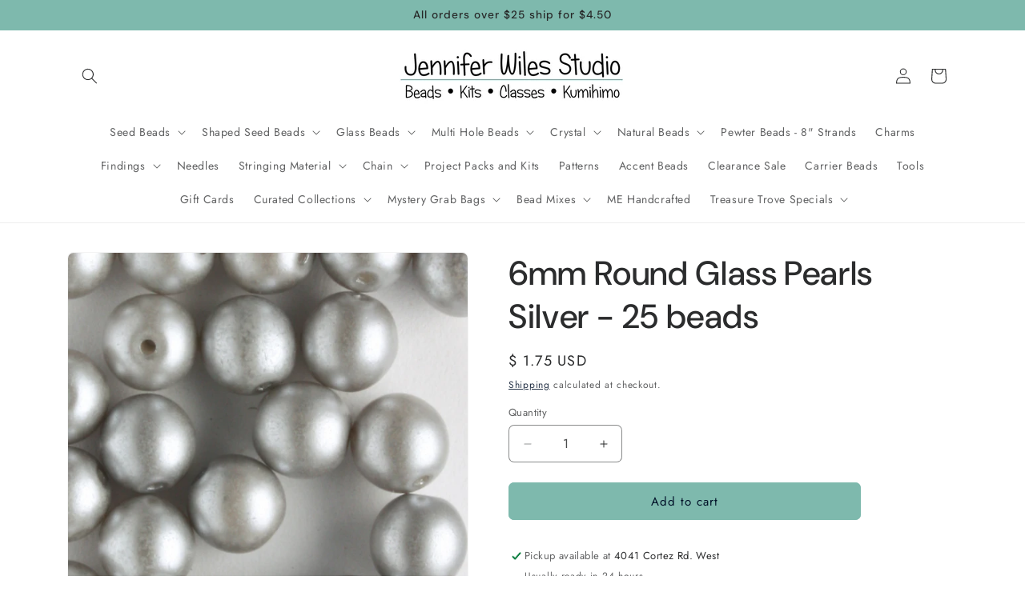

--- FILE ---
content_type: text/html; charset=utf-8
request_url: https://www.shopjenniferwilesstudio.com/products/6mm-round-glass-pearls-silver
body_size: 28170
content:
<!doctype html>
<html class="js" lang="en">
  <head>
    <meta charset="utf-8">
    <meta http-equiv="X-UA-Compatible" content="IE=edge">
    <meta name="viewport" content="width=device-width,initial-scale=1">
    <meta name="theme-color" content="">
    <link rel="canonical" href="https://www.shopjenniferwilesstudio.com/products/6mm-round-glass-pearls-silver"><link rel="preconnect" href="https://fonts.shopifycdn.com" crossorigin><title>
      6mm Round Glass Pearls Silver - 25 beads
 &ndash; Jennifer Wiles Studio</title>

    

    

<meta property="og:site_name" content="Jennifer Wiles Studio">
<meta property="og:url" content="https://www.shopjenniferwilesstudio.com/products/6mm-round-glass-pearls-silver">
<meta property="og:title" content="6mm Round Glass Pearls Silver - 25 beads">
<meta property="og:type" content="product">
<meta property="og:description" content="Beads - Kits - Classes - Kumihimo"><meta property="og:image" content="http://www.shopjenniferwilesstudio.com/cdn/shop/products/6042.jpg?v=1571610708">
  <meta property="og:image:secure_url" content="https://www.shopjenniferwilesstudio.com/cdn/shop/products/6042.jpg?v=1571610708">
  <meta property="og:image:width" content="1200">
  <meta property="og:image:height" content="1200"><meta property="og:price:amount" content="1.75">
  <meta property="og:price:currency" content="USD"><meta name="twitter:card" content="summary_large_image">
<meta name="twitter:title" content="6mm Round Glass Pearls Silver - 25 beads">
<meta name="twitter:description" content="Beads - Kits - Classes - Kumihimo">


    <script src="//www.shopjenniferwilesstudio.com/cdn/shop/t/36/assets/constants.js?v=132983761750457495441760644717" defer="defer"></script>
    <script src="//www.shopjenniferwilesstudio.com/cdn/shop/t/36/assets/pubsub.js?v=25310214064522200911760644717" defer="defer"></script>
    <script src="//www.shopjenniferwilesstudio.com/cdn/shop/t/36/assets/global.js?v=7301445359237545521760644717" defer="defer"></script>
    <script src="//www.shopjenniferwilesstudio.com/cdn/shop/t/36/assets/details-disclosure.js?v=13653116266235556501760644717" defer="defer"></script>
    <script src="//www.shopjenniferwilesstudio.com/cdn/shop/t/36/assets/details-modal.js?v=25581673532751508451760644717" defer="defer"></script>
    <script src="//www.shopjenniferwilesstudio.com/cdn/shop/t/36/assets/search-form.js?v=133129549252120666541760644717" defer="defer"></script><script src="//www.shopjenniferwilesstudio.com/cdn/shop/t/36/assets/animations.js?v=88693664871331136111760644717" defer="defer"></script><script>window.performance && window.performance.mark && window.performance.mark('shopify.content_for_header.start');</script><meta id="shopify-digital-wallet" name="shopify-digital-wallet" content="/11673524/digital_wallets/dialog">
<link rel="alternate" type="application/json+oembed" href="https://www.shopjenniferwilesstudio.com/products/6mm-round-glass-pearls-silver.oembed">
<script async="async" src="/checkouts/internal/preloads.js?locale=en-US"></script>
<script id="shopify-features" type="application/json">{"accessToken":"43fcc5a34f94af692b9635d23f49ef01","betas":["rich-media-storefront-analytics"],"domain":"www.shopjenniferwilesstudio.com","predictiveSearch":true,"shopId":11673524,"locale":"en"}</script>
<script>var Shopify = Shopify || {};
Shopify.shop = "jennifer-wiles-studio.myshopify.com";
Shopify.locale = "en";
Shopify.currency = {"active":"USD","rate":"1.0"};
Shopify.country = "US";
Shopify.theme = {"name":"Copy of Trade","id":142421164102,"schema_name":"Trade","schema_version":"15.4.0","theme_store_id":2699,"role":"main"};
Shopify.theme.handle = "null";
Shopify.theme.style = {"id":null,"handle":null};
Shopify.cdnHost = "www.shopjenniferwilesstudio.com/cdn";
Shopify.routes = Shopify.routes || {};
Shopify.routes.root = "/";</script>
<script type="module">!function(o){(o.Shopify=o.Shopify||{}).modules=!0}(window);</script>
<script>!function(o){function n(){var o=[];function n(){o.push(Array.prototype.slice.apply(arguments))}return n.q=o,n}var t=o.Shopify=o.Shopify||{};t.loadFeatures=n(),t.autoloadFeatures=n()}(window);</script>
<script id="shop-js-analytics" type="application/json">{"pageType":"product"}</script>
<script defer="defer" async type="module" src="//www.shopjenniferwilesstudio.com/cdn/shopifycloud/shop-js/modules/v2/client.init-shop-cart-sync_C5BV16lS.en.esm.js"></script>
<script defer="defer" async type="module" src="//www.shopjenniferwilesstudio.com/cdn/shopifycloud/shop-js/modules/v2/chunk.common_CygWptCX.esm.js"></script>
<script type="module">
  await import("//www.shopjenniferwilesstudio.com/cdn/shopifycloud/shop-js/modules/v2/client.init-shop-cart-sync_C5BV16lS.en.esm.js");
await import("//www.shopjenniferwilesstudio.com/cdn/shopifycloud/shop-js/modules/v2/chunk.common_CygWptCX.esm.js");

  window.Shopify.SignInWithShop?.initShopCartSync?.({"fedCMEnabled":true,"windoidEnabled":true});

</script>
<script>(function() {
  var isLoaded = false;
  function asyncLoad() {
    if (isLoaded) return;
    isLoaded = true;
    var urls = ["https:\/\/cdn.shopify.com\/s\/files\/1\/1167\/3524\/t\/13\/assets\/sca-qv-scripts-noconfig.js?v=1564072848\u0026shop=jennifer-wiles-studio.myshopify.com"];
    for (var i = 0; i < urls.length; i++) {
      var s = document.createElement('script');
      s.type = 'text/javascript';
      s.async = true;
      s.src = urls[i];
      var x = document.getElementsByTagName('script')[0];
      x.parentNode.insertBefore(s, x);
    }
  };
  if(window.attachEvent) {
    window.attachEvent('onload', asyncLoad);
  } else {
    window.addEventListener('load', asyncLoad, false);
  }
})();</script>
<script id="__st">var __st={"a":11673524,"offset":-18000,"reqid":"d1a07467-1d36-4950-8890-bd31efe65029-1768703206","pageurl":"www.shopjenniferwilesstudio.com\/products\/6mm-round-glass-pearls-silver","u":"d1c445c10394","p":"product","rtyp":"product","rid":7995602887};</script>
<script>window.ShopifyPaypalV4VisibilityTracking = true;</script>
<script id="captcha-bootstrap">!function(){'use strict';const t='contact',e='account',n='new_comment',o=[[t,t],['blogs',n],['comments',n],[t,'customer']],c=[[e,'customer_login'],[e,'guest_login'],[e,'recover_customer_password'],[e,'create_customer']],r=t=>t.map((([t,e])=>`form[action*='/${t}']:not([data-nocaptcha='true']) input[name='form_type'][value='${e}']`)).join(','),a=t=>()=>t?[...document.querySelectorAll(t)].map((t=>t.form)):[];function s(){const t=[...o],e=r(t);return a(e)}const i='password',u='form_key',d=['recaptcha-v3-token','g-recaptcha-response','h-captcha-response',i],f=()=>{try{return window.sessionStorage}catch{return}},m='__shopify_v',_=t=>t.elements[u];function p(t,e,n=!1){try{const o=window.sessionStorage,c=JSON.parse(o.getItem(e)),{data:r}=function(t){const{data:e,action:n}=t;return t[m]||n?{data:e,action:n}:{data:t,action:n}}(c);for(const[e,n]of Object.entries(r))t.elements[e]&&(t.elements[e].value=n);n&&o.removeItem(e)}catch(o){console.error('form repopulation failed',{error:o})}}const l='form_type',E='cptcha';function T(t){t.dataset[E]=!0}const w=window,h=w.document,L='Shopify',v='ce_forms',y='captcha';let A=!1;((t,e)=>{const n=(g='f06e6c50-85a8-45c8-87d0-21a2b65856fe',I='https://cdn.shopify.com/shopifycloud/storefront-forms-hcaptcha/ce_storefront_forms_captcha_hcaptcha.v1.5.2.iife.js',D={infoText:'Protected by hCaptcha',privacyText:'Privacy',termsText:'Terms'},(t,e,n)=>{const o=w[L][v],c=o.bindForm;if(c)return c(t,g,e,D).then(n);var r;o.q.push([[t,g,e,D],n]),r=I,A||(h.body.append(Object.assign(h.createElement('script'),{id:'captcha-provider',async:!0,src:r})),A=!0)});var g,I,D;w[L]=w[L]||{},w[L][v]=w[L][v]||{},w[L][v].q=[],w[L][y]=w[L][y]||{},w[L][y].protect=function(t,e){n(t,void 0,e),T(t)},Object.freeze(w[L][y]),function(t,e,n,w,h,L){const[v,y,A,g]=function(t,e,n){const i=e?o:[],u=t?c:[],d=[...i,...u],f=r(d),m=r(i),_=r(d.filter((([t,e])=>n.includes(e))));return[a(f),a(m),a(_),s()]}(w,h,L),I=t=>{const e=t.target;return e instanceof HTMLFormElement?e:e&&e.form},D=t=>v().includes(t);t.addEventListener('submit',(t=>{const e=I(t);if(!e)return;const n=D(e)&&!e.dataset.hcaptchaBound&&!e.dataset.recaptchaBound,o=_(e),c=g().includes(e)&&(!o||!o.value);(n||c)&&t.preventDefault(),c&&!n&&(function(t){try{if(!f())return;!function(t){const e=f();if(!e)return;const n=_(t);if(!n)return;const o=n.value;o&&e.removeItem(o)}(t);const e=Array.from(Array(32),(()=>Math.random().toString(36)[2])).join('');!function(t,e){_(t)||t.append(Object.assign(document.createElement('input'),{type:'hidden',name:u})),t.elements[u].value=e}(t,e),function(t,e){const n=f();if(!n)return;const o=[...t.querySelectorAll(`input[type='${i}']`)].map((({name:t})=>t)),c=[...d,...o],r={};for(const[a,s]of new FormData(t).entries())c.includes(a)||(r[a]=s);n.setItem(e,JSON.stringify({[m]:1,action:t.action,data:r}))}(t,e)}catch(e){console.error('failed to persist form',e)}}(e),e.submit())}));const S=(t,e)=>{t&&!t.dataset[E]&&(n(t,e.some((e=>e===t))),T(t))};for(const o of['focusin','change'])t.addEventListener(o,(t=>{const e=I(t);D(e)&&S(e,y())}));const B=e.get('form_key'),M=e.get(l),P=B&&M;t.addEventListener('DOMContentLoaded',(()=>{const t=y();if(P)for(const e of t)e.elements[l].value===M&&p(e,B);[...new Set([...A(),...v().filter((t=>'true'===t.dataset.shopifyCaptcha))])].forEach((e=>S(e,t)))}))}(h,new URLSearchParams(w.location.search),n,t,e,['guest_login'])})(!0,!0)}();</script>
<script integrity="sha256-4kQ18oKyAcykRKYeNunJcIwy7WH5gtpwJnB7kiuLZ1E=" data-source-attribution="shopify.loadfeatures" defer="defer" src="//www.shopjenniferwilesstudio.com/cdn/shopifycloud/storefront/assets/storefront/load_feature-a0a9edcb.js" crossorigin="anonymous"></script>
<script data-source-attribution="shopify.dynamic_checkout.dynamic.init">var Shopify=Shopify||{};Shopify.PaymentButton=Shopify.PaymentButton||{isStorefrontPortableWallets:!0,init:function(){window.Shopify.PaymentButton.init=function(){};var t=document.createElement("script");t.src="https://www.shopjenniferwilesstudio.com/cdn/shopifycloud/portable-wallets/latest/portable-wallets.en.js",t.type="module",document.head.appendChild(t)}};
</script>
<script data-source-attribution="shopify.dynamic_checkout.buyer_consent">
  function portableWalletsHideBuyerConsent(e){var t=document.getElementById("shopify-buyer-consent"),n=document.getElementById("shopify-subscription-policy-button");t&&n&&(t.classList.add("hidden"),t.setAttribute("aria-hidden","true"),n.removeEventListener("click",e))}function portableWalletsShowBuyerConsent(e){var t=document.getElementById("shopify-buyer-consent"),n=document.getElementById("shopify-subscription-policy-button");t&&n&&(t.classList.remove("hidden"),t.removeAttribute("aria-hidden"),n.addEventListener("click",e))}window.Shopify?.PaymentButton&&(window.Shopify.PaymentButton.hideBuyerConsent=portableWalletsHideBuyerConsent,window.Shopify.PaymentButton.showBuyerConsent=portableWalletsShowBuyerConsent);
</script>
<script data-source-attribution="shopify.dynamic_checkout.cart.bootstrap">document.addEventListener("DOMContentLoaded",(function(){function t(){return document.querySelector("shopify-accelerated-checkout-cart, shopify-accelerated-checkout")}if(t())Shopify.PaymentButton.init();else{new MutationObserver((function(e,n){t()&&(Shopify.PaymentButton.init(),n.disconnect())})).observe(document.body,{childList:!0,subtree:!0})}}));
</script>
<script id="sections-script" data-sections="header" defer="defer" src="//www.shopjenniferwilesstudio.com/cdn/shop/t/36/compiled_assets/scripts.js?v=2556"></script>
<script>window.performance && window.performance.mark && window.performance.mark('shopify.content_for_header.end');</script>


    <style data-shopify>
      @font-face {
  font-family: Jost;
  font-weight: 400;
  font-style: normal;
  font-display: swap;
  src: url("//www.shopjenniferwilesstudio.com/cdn/fonts/jost/jost_n4.d47a1b6347ce4a4c9f437608011273009d91f2b7.woff2") format("woff2"),
       url("//www.shopjenniferwilesstudio.com/cdn/fonts/jost/jost_n4.791c46290e672b3f85c3d1c651ef2efa3819eadd.woff") format("woff");
}

      @font-face {
  font-family: Jost;
  font-weight: 700;
  font-style: normal;
  font-display: swap;
  src: url("//www.shopjenniferwilesstudio.com/cdn/fonts/jost/jost_n7.921dc18c13fa0b0c94c5e2517ffe06139c3615a3.woff2") format("woff2"),
       url("//www.shopjenniferwilesstudio.com/cdn/fonts/jost/jost_n7.cbfc16c98c1e195f46c536e775e4e959c5f2f22b.woff") format("woff");
}

      @font-face {
  font-family: Jost;
  font-weight: 400;
  font-style: italic;
  font-display: swap;
  src: url("//www.shopjenniferwilesstudio.com/cdn/fonts/jost/jost_i4.b690098389649750ada222b9763d55796c5283a5.woff2") format("woff2"),
       url("//www.shopjenniferwilesstudio.com/cdn/fonts/jost/jost_i4.fd766415a47e50b9e391ae7ec04e2ae25e7e28b0.woff") format("woff");
}

      @font-face {
  font-family: Jost;
  font-weight: 700;
  font-style: italic;
  font-display: swap;
  src: url("//www.shopjenniferwilesstudio.com/cdn/fonts/jost/jost_i7.d8201b854e41e19d7ed9b1a31fe4fe71deea6d3f.woff2") format("woff2"),
       url("//www.shopjenniferwilesstudio.com/cdn/fonts/jost/jost_i7.eae515c34e26b6c853efddc3fc0c552e0de63757.woff") format("woff");
}

      @font-face {
  font-family: "DM Sans";
  font-weight: 500;
  font-style: normal;
  font-display: swap;
  src: url("//www.shopjenniferwilesstudio.com/cdn/fonts/dm_sans/dmsans_n5.8a0f1984c77eb7186ceb87c4da2173ff65eb012e.woff2") format("woff2"),
       url("//www.shopjenniferwilesstudio.com/cdn/fonts/dm_sans/dmsans_n5.9ad2e755a89e15b3d6c53259daad5fc9609888e6.woff") format("woff");
}


      
        :root,
        .color-scheme-1 {
          --color-background: 255,255,255;
        
          --gradient-background: #ffffff;
        

        

        --color-foreground: 43,44,45;
        --color-background-contrast: 191,191,191;
        --color-shadow: 0,17,40;
        --color-button: 126,185,173;
        --color-button-text: 0,17,40;
        --color-secondary-button: 255,255,255;
        --color-secondary-button-text: 0,17,40;
        --color-link: 0,17,40;
        --color-badge-foreground: 43,44,45;
        --color-badge-background: 255,255,255;
        --color-badge-border: 43,44,45;
        --payment-terms-background-color: rgb(255 255 255);
      }
      
        
        .color-scheme-2 {
          --color-background: 239,239,239;
        
          --gradient-background: #efefef;
        

        

        --color-foreground: 38,38,38;
        --color-background-contrast: 175,175,175;
        --color-shadow: 0,17,40;
        --color-button: 121,112,104;
        --color-button-text: 255,255,255;
        --color-secondary-button: 239,239,239;
        --color-secondary-button-text: 121,117,114;
        --color-link: 121,117,114;
        --color-badge-foreground: 38,38,38;
        --color-badge-background: 239,239,239;
        --color-badge-border: 38,38,38;
        --payment-terms-background-color: rgb(239 239 239);
      }
      
        
        .color-scheme-3 {
          --color-background: 126,185,173;
        
          --gradient-background: #7eb9ad;
        

        

        --color-foreground: 38,38,38;
        --color-background-contrast: 65,119,108;
        --color-shadow: 0,17,40;
        --color-button: 253,253,253;
        --color-button-text: 38,38,38;
        --color-secondary-button: 126,185,173;
        --color-secondary-button-text: 84,72,60;
        --color-link: 84,72,60;
        --color-badge-foreground: 38,38,38;
        --color-badge-background: 126,185,173;
        --color-badge-border: 38,38,38;
        --payment-terms-background-color: rgb(126 185 173);
      }
      
        
        .color-scheme-4 {
          --color-background: 18,86,87;
        
          --gradient-background: #125657;
        

        

        --color-foreground: 255,255,255;
        --color-background-contrast: 0,0,0;
        --color-shadow: 0,17,40;
        --color-button: 255,255,255;
        --color-button-text: 0,17,40;
        --color-secondary-button: 18,86,87;
        --color-secondary-button-text: 255,255,255;
        --color-link: 255,255,255;
        --color-badge-foreground: 255,255,255;
        --color-badge-background: 18,86,87;
        --color-badge-border: 255,255,255;
        --payment-terms-background-color: rgb(18 86 87);
      }
      
        
        .color-scheme-5 {
          --color-background: 50,56,65;
        
          --gradient-background: #323841;
        

        

        --color-foreground: 255,255,255;
        --color-background-contrast: 61,68,79;
        --color-shadow: 0,17,40;
        --color-button: 183,172,162;
        --color-button-text: 38,38,38;
        --color-secondary-button: 50,56,65;
        --color-secondary-button-text: 255,255,255;
        --color-link: 255,255,255;
        --color-badge-foreground: 255,255,255;
        --color-badge-background: 50,56,65;
        --color-badge-border: 255,255,255;
        --payment-terms-background-color: rgb(50 56 65);
      }
      

      body, .color-scheme-1, .color-scheme-2, .color-scheme-3, .color-scheme-4, .color-scheme-5 {
        color: rgba(var(--color-foreground), 0.75);
        background-color: rgb(var(--color-background));
      }

      :root {
        --font-body-family: Jost, sans-serif;
        --font-body-style: normal;
        --font-body-weight: 400;
        --font-body-weight-bold: 700;

        --font-heading-family: "DM Sans", sans-serif;
        --font-heading-style: normal;
        --font-heading-weight: 500;

        --font-body-scale: 1.0;
        --font-heading-scale: 1.05;

        --media-padding: px;
        --media-border-opacity: 0.05;
        --media-border-width: 1px;
        --media-radius: 8px;
        --media-shadow-opacity: 0.0;
        --media-shadow-horizontal-offset: 0px;
        --media-shadow-vertical-offset: 4px;
        --media-shadow-blur-radius: 5px;
        --media-shadow-visible: 0;

        --page-width: 120rem;
        --page-width-margin: 0rem;

        --product-card-image-padding: 1.2rem;
        --product-card-corner-radius: 0.8rem;
        --product-card-text-alignment: left;
        --product-card-border-width: 0.0rem;
        --product-card-border-opacity: 0.1;
        --product-card-shadow-opacity: 0.0;
        --product-card-shadow-visible: 0;
        --product-card-shadow-horizontal-offset: 0.0rem;
        --product-card-shadow-vertical-offset: 0.4rem;
        --product-card-shadow-blur-radius: 0.5rem;

        --collection-card-image-padding: 0.0rem;
        --collection-card-corner-radius: 0.8rem;
        --collection-card-text-alignment: left;
        --collection-card-border-width: 0.0rem;
        --collection-card-border-opacity: 0.1;
        --collection-card-shadow-opacity: 0.0;
        --collection-card-shadow-visible: 0;
        --collection-card-shadow-horizontal-offset: 0.0rem;
        --collection-card-shadow-vertical-offset: 0.4rem;
        --collection-card-shadow-blur-radius: 0.5rem;

        --blog-card-image-padding: 0.0rem;
        --blog-card-corner-radius: 0.8rem;
        --blog-card-text-alignment: left;
        --blog-card-border-width: 0.0rem;
        --blog-card-border-opacity: 0.1;
        --blog-card-shadow-opacity: 0.0;
        --blog-card-shadow-visible: 0;
        --blog-card-shadow-horizontal-offset: 0.0rem;
        --blog-card-shadow-vertical-offset: 0.4rem;
        --blog-card-shadow-blur-radius: 0.5rem;

        --badge-corner-radius: 4.0rem;

        --popup-border-width: 1px;
        --popup-border-opacity: 0.1;
        --popup-corner-radius: 8px;
        --popup-shadow-opacity: 0.05;
        --popup-shadow-horizontal-offset: 0px;
        --popup-shadow-vertical-offset: 4px;
        --popup-shadow-blur-radius: 5px;

        --drawer-border-width: 1px;
        --drawer-border-opacity: 0.1;
        --drawer-shadow-opacity: 0.0;
        --drawer-shadow-horizontal-offset: 0px;
        --drawer-shadow-vertical-offset: 4px;
        --drawer-shadow-blur-radius: 5px;

        --spacing-sections-desktop: 0px;
        --spacing-sections-mobile: 0px;

        --grid-desktop-vertical-spacing: 12px;
        --grid-desktop-horizontal-spacing: 12px;
        --grid-mobile-vertical-spacing: 6px;
        --grid-mobile-horizontal-spacing: 6px;

        --text-boxes-border-opacity: 0.1;
        --text-boxes-border-width: 0px;
        --text-boxes-radius: 8px;
        --text-boxes-shadow-opacity: 0.0;
        --text-boxes-shadow-visible: 0;
        --text-boxes-shadow-horizontal-offset: 0px;
        --text-boxes-shadow-vertical-offset: 4px;
        --text-boxes-shadow-blur-radius: 5px;

        --buttons-radius: 6px;
        --buttons-radius-outset: 7px;
        --buttons-border-width: 1px;
        --buttons-border-opacity: 1.0;
        --buttons-shadow-opacity: 0.0;
        --buttons-shadow-visible: 0;
        --buttons-shadow-horizontal-offset: 0px;
        --buttons-shadow-vertical-offset: 4px;
        --buttons-shadow-blur-radius: 5px;
        --buttons-border-offset: 0.3px;

        --inputs-radius: 6px;
        --inputs-border-width: 1px;
        --inputs-border-opacity: 0.55;
        --inputs-shadow-opacity: 0.0;
        --inputs-shadow-horizontal-offset: 0px;
        --inputs-margin-offset: 0px;
        --inputs-shadow-vertical-offset: 4px;
        --inputs-shadow-blur-radius: 5px;
        --inputs-radius-outset: 7px;

        --variant-pills-radius: 40px;
        --variant-pills-border-width: 1px;
        --variant-pills-border-opacity: 0.55;
        --variant-pills-shadow-opacity: 0.0;
        --variant-pills-shadow-horizontal-offset: 0px;
        --variant-pills-shadow-vertical-offset: 4px;
        --variant-pills-shadow-blur-radius: 5px;
      }

      *,
      *::before,
      *::after {
        box-sizing: inherit;
      }

      html {
        box-sizing: border-box;
        font-size: calc(var(--font-body-scale) * 62.5%);
        height: 100%;
      }

      body {
        display: grid;
        grid-template-rows: auto auto 1fr auto;
        grid-template-columns: 100%;
        min-height: 100%;
        margin: 0;
        font-size: 1.5rem;
        letter-spacing: 0.06rem;
        line-height: calc(1 + 0.8 / var(--font-body-scale));
        font-family: var(--font-body-family);
        font-style: var(--font-body-style);
        font-weight: var(--font-body-weight);
      }

      @media screen and (min-width: 750px) {
        body {
          font-size: 1.6rem;
        }
      }
    </style>

    <link href="//www.shopjenniferwilesstudio.com/cdn/shop/t/36/assets/base.css?v=159841507637079171801760644717" rel="stylesheet" type="text/css" media="all" />
    <link rel="stylesheet" href="//www.shopjenniferwilesstudio.com/cdn/shop/t/36/assets/component-cart-items.css?v=13033300910818915211760644717" media="print" onload="this.media='all'">
      <link rel="preload" as="font" href="//www.shopjenniferwilesstudio.com/cdn/fonts/jost/jost_n4.d47a1b6347ce4a4c9f437608011273009d91f2b7.woff2" type="font/woff2" crossorigin>
      

      <link rel="preload" as="font" href="//www.shopjenniferwilesstudio.com/cdn/fonts/dm_sans/dmsans_n5.8a0f1984c77eb7186ceb87c4da2173ff65eb012e.woff2" type="font/woff2" crossorigin>
      
<link
        rel="stylesheet"
        href="//www.shopjenniferwilesstudio.com/cdn/shop/t/36/assets/component-predictive-search.css?v=118923337488134913561760644717"
        media="print"
        onload="this.media='all'"
      ><script>
      if (Shopify.designMode) {
        document.documentElement.classList.add('shopify-design-mode');
      }
    </script>
  <script src="https://cdn.shopify.com/extensions/019b6ec2-7a43-747b-a1dc-8cc7f4de75fa/dealeasy-201/assets/lb-dealeasy.js" type="text/javascript" defer="defer"></script>
<link href="https://monorail-edge.shopifysvc.com" rel="dns-prefetch">
<script>(function(){if ("sendBeacon" in navigator && "performance" in window) {try {var session_token_from_headers = performance.getEntriesByType('navigation')[0].serverTiming.find(x => x.name == '_s').description;} catch {var session_token_from_headers = undefined;}var session_cookie_matches = document.cookie.match(/_shopify_s=([^;]*)/);var session_token_from_cookie = session_cookie_matches && session_cookie_matches.length === 2 ? session_cookie_matches[1] : "";var session_token = session_token_from_headers || session_token_from_cookie || "";function handle_abandonment_event(e) {var entries = performance.getEntries().filter(function(entry) {return /monorail-edge.shopifysvc.com/.test(entry.name);});if (!window.abandonment_tracked && entries.length === 0) {window.abandonment_tracked = true;var currentMs = Date.now();var navigation_start = performance.timing.navigationStart;var payload = {shop_id: 11673524,url: window.location.href,navigation_start,duration: currentMs - navigation_start,session_token,page_type: "product"};window.navigator.sendBeacon("https://monorail-edge.shopifysvc.com/v1/produce", JSON.stringify({schema_id: "online_store_buyer_site_abandonment/1.1",payload: payload,metadata: {event_created_at_ms: currentMs,event_sent_at_ms: currentMs}}));}}window.addEventListener('pagehide', handle_abandonment_event);}}());</script>
<script id="web-pixels-manager-setup">(function e(e,d,r,n,o){if(void 0===o&&(o={}),!Boolean(null===(a=null===(i=window.Shopify)||void 0===i?void 0:i.analytics)||void 0===a?void 0:a.replayQueue)){var i,a;window.Shopify=window.Shopify||{};var t=window.Shopify;t.analytics=t.analytics||{};var s=t.analytics;s.replayQueue=[],s.publish=function(e,d,r){return s.replayQueue.push([e,d,r]),!0};try{self.performance.mark("wpm:start")}catch(e){}var l=function(){var e={modern:/Edge?\/(1{2}[4-9]|1[2-9]\d|[2-9]\d{2}|\d{4,})\.\d+(\.\d+|)|Firefox\/(1{2}[4-9]|1[2-9]\d|[2-9]\d{2}|\d{4,})\.\d+(\.\d+|)|Chrom(ium|e)\/(9{2}|\d{3,})\.\d+(\.\d+|)|(Maci|X1{2}).+ Version\/(15\.\d+|(1[6-9]|[2-9]\d|\d{3,})\.\d+)([,.]\d+|)( \(\w+\)|)( Mobile\/\w+|) Safari\/|Chrome.+OPR\/(9{2}|\d{3,})\.\d+\.\d+|(CPU[ +]OS|iPhone[ +]OS|CPU[ +]iPhone|CPU IPhone OS|CPU iPad OS)[ +]+(15[._]\d+|(1[6-9]|[2-9]\d|\d{3,})[._]\d+)([._]\d+|)|Android:?[ /-](13[3-9]|1[4-9]\d|[2-9]\d{2}|\d{4,})(\.\d+|)(\.\d+|)|Android.+Firefox\/(13[5-9]|1[4-9]\d|[2-9]\d{2}|\d{4,})\.\d+(\.\d+|)|Android.+Chrom(ium|e)\/(13[3-9]|1[4-9]\d|[2-9]\d{2}|\d{4,})\.\d+(\.\d+|)|SamsungBrowser\/([2-9]\d|\d{3,})\.\d+/,legacy:/Edge?\/(1[6-9]|[2-9]\d|\d{3,})\.\d+(\.\d+|)|Firefox\/(5[4-9]|[6-9]\d|\d{3,})\.\d+(\.\d+|)|Chrom(ium|e)\/(5[1-9]|[6-9]\d|\d{3,})\.\d+(\.\d+|)([\d.]+$|.*Safari\/(?![\d.]+ Edge\/[\d.]+$))|(Maci|X1{2}).+ Version\/(10\.\d+|(1[1-9]|[2-9]\d|\d{3,})\.\d+)([,.]\d+|)( \(\w+\)|)( Mobile\/\w+|) Safari\/|Chrome.+OPR\/(3[89]|[4-9]\d|\d{3,})\.\d+\.\d+|(CPU[ +]OS|iPhone[ +]OS|CPU[ +]iPhone|CPU IPhone OS|CPU iPad OS)[ +]+(10[._]\d+|(1[1-9]|[2-9]\d|\d{3,})[._]\d+)([._]\d+|)|Android:?[ /-](13[3-9]|1[4-9]\d|[2-9]\d{2}|\d{4,})(\.\d+|)(\.\d+|)|Mobile Safari.+OPR\/([89]\d|\d{3,})\.\d+\.\d+|Android.+Firefox\/(13[5-9]|1[4-9]\d|[2-9]\d{2}|\d{4,})\.\d+(\.\d+|)|Android.+Chrom(ium|e)\/(13[3-9]|1[4-9]\d|[2-9]\d{2}|\d{4,})\.\d+(\.\d+|)|Android.+(UC? ?Browser|UCWEB|U3)[ /]?(15\.([5-9]|\d{2,})|(1[6-9]|[2-9]\d|\d{3,})\.\d+)\.\d+|SamsungBrowser\/(5\.\d+|([6-9]|\d{2,})\.\d+)|Android.+MQ{2}Browser\/(14(\.(9|\d{2,})|)|(1[5-9]|[2-9]\d|\d{3,})(\.\d+|))(\.\d+|)|K[Aa][Ii]OS\/(3\.\d+|([4-9]|\d{2,})\.\d+)(\.\d+|)/},d=e.modern,r=e.legacy,n=navigator.userAgent;return n.match(d)?"modern":n.match(r)?"legacy":"unknown"}(),u="modern"===l?"modern":"legacy",c=(null!=n?n:{modern:"",legacy:""})[u],f=function(e){return[e.baseUrl,"/wpm","/b",e.hashVersion,"modern"===e.buildTarget?"m":"l",".js"].join("")}({baseUrl:d,hashVersion:r,buildTarget:u}),m=function(e){var d=e.version,r=e.bundleTarget,n=e.surface,o=e.pageUrl,i=e.monorailEndpoint;return{emit:function(e){var a=e.status,t=e.errorMsg,s=(new Date).getTime(),l=JSON.stringify({metadata:{event_sent_at_ms:s},events:[{schema_id:"web_pixels_manager_load/3.1",payload:{version:d,bundle_target:r,page_url:o,status:a,surface:n,error_msg:t},metadata:{event_created_at_ms:s}}]});if(!i)return console&&console.warn&&console.warn("[Web Pixels Manager] No Monorail endpoint provided, skipping logging."),!1;try{return self.navigator.sendBeacon.bind(self.navigator)(i,l)}catch(e){}var u=new XMLHttpRequest;try{return u.open("POST",i,!0),u.setRequestHeader("Content-Type","text/plain"),u.send(l),!0}catch(e){return console&&console.warn&&console.warn("[Web Pixels Manager] Got an unhandled error while logging to Monorail."),!1}}}}({version:r,bundleTarget:l,surface:e.surface,pageUrl:self.location.href,monorailEndpoint:e.monorailEndpoint});try{o.browserTarget=l,function(e){var d=e.src,r=e.async,n=void 0===r||r,o=e.onload,i=e.onerror,a=e.sri,t=e.scriptDataAttributes,s=void 0===t?{}:t,l=document.createElement("script"),u=document.querySelector("head"),c=document.querySelector("body");if(l.async=n,l.src=d,a&&(l.integrity=a,l.crossOrigin="anonymous"),s)for(var f in s)if(Object.prototype.hasOwnProperty.call(s,f))try{l.dataset[f]=s[f]}catch(e){}if(o&&l.addEventListener("load",o),i&&l.addEventListener("error",i),u)u.appendChild(l);else{if(!c)throw new Error("Did not find a head or body element to append the script");c.appendChild(l)}}({src:f,async:!0,onload:function(){if(!function(){var e,d;return Boolean(null===(d=null===(e=window.Shopify)||void 0===e?void 0:e.analytics)||void 0===d?void 0:d.initialized)}()){var d=window.webPixelsManager.init(e)||void 0;if(d){var r=window.Shopify.analytics;r.replayQueue.forEach((function(e){var r=e[0],n=e[1],o=e[2];d.publishCustomEvent(r,n,o)})),r.replayQueue=[],r.publish=d.publishCustomEvent,r.visitor=d.visitor,r.initialized=!0}}},onerror:function(){return m.emit({status:"failed",errorMsg:"".concat(f," has failed to load")})},sri:function(e){var d=/^sha384-[A-Za-z0-9+/=]+$/;return"string"==typeof e&&d.test(e)}(c)?c:"",scriptDataAttributes:o}),m.emit({status:"loading"})}catch(e){m.emit({status:"failed",errorMsg:(null==e?void 0:e.message)||"Unknown error"})}}})({shopId: 11673524,storefrontBaseUrl: "https://www.shopjenniferwilesstudio.com",extensionsBaseUrl: "https://extensions.shopifycdn.com/cdn/shopifycloud/web-pixels-manager",monorailEndpoint: "https://monorail-edge.shopifysvc.com/unstable/produce_batch",surface: "storefront-renderer",enabledBetaFlags: ["2dca8a86"],webPixelsConfigList: [{"id":"shopify-app-pixel","configuration":"{}","eventPayloadVersion":"v1","runtimeContext":"STRICT","scriptVersion":"0450","apiClientId":"shopify-pixel","type":"APP","privacyPurposes":["ANALYTICS","MARKETING"]},{"id":"shopify-custom-pixel","eventPayloadVersion":"v1","runtimeContext":"LAX","scriptVersion":"0450","apiClientId":"shopify-pixel","type":"CUSTOM","privacyPurposes":["ANALYTICS","MARKETING"]}],isMerchantRequest: false,initData: {"shop":{"name":"Jennifer Wiles Studio","paymentSettings":{"currencyCode":"USD"},"myshopifyDomain":"jennifer-wiles-studio.myshopify.com","countryCode":"US","storefrontUrl":"https:\/\/www.shopjenniferwilesstudio.com"},"customer":null,"cart":null,"checkout":null,"productVariants":[{"price":{"amount":1.75,"currencyCode":"USD"},"product":{"title":"6mm Round Glass Pearls Silver - 25 beads","vendor":"Czech","id":"7995602887","untranslatedTitle":"6mm Round Glass Pearls Silver - 25 beads","url":"\/products\/6mm-round-glass-pearls-silver","type":"Glass Pearls"},"id":"25332221255","image":{"src":"\/\/www.shopjenniferwilesstudio.com\/cdn\/shop\/products\/6042.jpg?v=1571610708"},"sku":"6042","title":"Default Title","untranslatedTitle":"Default Title"}],"purchasingCompany":null},},"https://www.shopjenniferwilesstudio.com/cdn","fcfee988w5aeb613cpc8e4bc33m6693e112",{"modern":"","legacy":""},{"shopId":"11673524","storefrontBaseUrl":"https:\/\/www.shopjenniferwilesstudio.com","extensionBaseUrl":"https:\/\/extensions.shopifycdn.com\/cdn\/shopifycloud\/web-pixels-manager","surface":"storefront-renderer","enabledBetaFlags":"[\"2dca8a86\"]","isMerchantRequest":"false","hashVersion":"fcfee988w5aeb613cpc8e4bc33m6693e112","publish":"custom","events":"[[\"page_viewed\",{}],[\"product_viewed\",{\"productVariant\":{\"price\":{\"amount\":1.75,\"currencyCode\":\"USD\"},\"product\":{\"title\":\"6mm Round Glass Pearls Silver - 25 beads\",\"vendor\":\"Czech\",\"id\":\"7995602887\",\"untranslatedTitle\":\"6mm Round Glass Pearls Silver - 25 beads\",\"url\":\"\/products\/6mm-round-glass-pearls-silver\",\"type\":\"Glass Pearls\"},\"id\":\"25332221255\",\"image\":{\"src\":\"\/\/www.shopjenniferwilesstudio.com\/cdn\/shop\/products\/6042.jpg?v=1571610708\"},\"sku\":\"6042\",\"title\":\"Default Title\",\"untranslatedTitle\":\"Default Title\"}}]]"});</script><script>
  window.ShopifyAnalytics = window.ShopifyAnalytics || {};
  window.ShopifyAnalytics.meta = window.ShopifyAnalytics.meta || {};
  window.ShopifyAnalytics.meta.currency = 'USD';
  var meta = {"product":{"id":7995602887,"gid":"gid:\/\/shopify\/Product\/7995602887","vendor":"Czech","type":"Glass Pearls","handle":"6mm-round-glass-pearls-silver","variants":[{"id":25332221255,"price":175,"name":"6mm Round Glass Pearls Silver - 25 beads","public_title":null,"sku":"6042"}],"remote":false},"page":{"pageType":"product","resourceType":"product","resourceId":7995602887,"requestId":"d1a07467-1d36-4950-8890-bd31efe65029-1768703206"}};
  for (var attr in meta) {
    window.ShopifyAnalytics.meta[attr] = meta[attr];
  }
</script>
<script class="analytics">
  (function () {
    var customDocumentWrite = function(content) {
      var jquery = null;

      if (window.jQuery) {
        jquery = window.jQuery;
      } else if (window.Checkout && window.Checkout.$) {
        jquery = window.Checkout.$;
      }

      if (jquery) {
        jquery('body').append(content);
      }
    };

    var hasLoggedConversion = function(token) {
      if (token) {
        return document.cookie.indexOf('loggedConversion=' + token) !== -1;
      }
      return false;
    }

    var setCookieIfConversion = function(token) {
      if (token) {
        var twoMonthsFromNow = new Date(Date.now());
        twoMonthsFromNow.setMonth(twoMonthsFromNow.getMonth() + 2);

        document.cookie = 'loggedConversion=' + token + '; expires=' + twoMonthsFromNow;
      }
    }

    var trekkie = window.ShopifyAnalytics.lib = window.trekkie = window.trekkie || [];
    if (trekkie.integrations) {
      return;
    }
    trekkie.methods = [
      'identify',
      'page',
      'ready',
      'track',
      'trackForm',
      'trackLink'
    ];
    trekkie.factory = function(method) {
      return function() {
        var args = Array.prototype.slice.call(arguments);
        args.unshift(method);
        trekkie.push(args);
        return trekkie;
      };
    };
    for (var i = 0; i < trekkie.methods.length; i++) {
      var key = trekkie.methods[i];
      trekkie[key] = trekkie.factory(key);
    }
    trekkie.load = function(config) {
      trekkie.config = config || {};
      trekkie.config.initialDocumentCookie = document.cookie;
      var first = document.getElementsByTagName('script')[0];
      var script = document.createElement('script');
      script.type = 'text/javascript';
      script.onerror = function(e) {
        var scriptFallback = document.createElement('script');
        scriptFallback.type = 'text/javascript';
        scriptFallback.onerror = function(error) {
                var Monorail = {
      produce: function produce(monorailDomain, schemaId, payload) {
        var currentMs = new Date().getTime();
        var event = {
          schema_id: schemaId,
          payload: payload,
          metadata: {
            event_created_at_ms: currentMs,
            event_sent_at_ms: currentMs
          }
        };
        return Monorail.sendRequest("https://" + monorailDomain + "/v1/produce", JSON.stringify(event));
      },
      sendRequest: function sendRequest(endpointUrl, payload) {
        // Try the sendBeacon API
        if (window && window.navigator && typeof window.navigator.sendBeacon === 'function' && typeof window.Blob === 'function' && !Monorail.isIos12()) {
          var blobData = new window.Blob([payload], {
            type: 'text/plain'
          });

          if (window.navigator.sendBeacon(endpointUrl, blobData)) {
            return true;
          } // sendBeacon was not successful

        } // XHR beacon

        var xhr = new XMLHttpRequest();

        try {
          xhr.open('POST', endpointUrl);
          xhr.setRequestHeader('Content-Type', 'text/plain');
          xhr.send(payload);
        } catch (e) {
          console.log(e);
        }

        return false;
      },
      isIos12: function isIos12() {
        return window.navigator.userAgent.lastIndexOf('iPhone; CPU iPhone OS 12_') !== -1 || window.navigator.userAgent.lastIndexOf('iPad; CPU OS 12_') !== -1;
      }
    };
    Monorail.produce('monorail-edge.shopifysvc.com',
      'trekkie_storefront_load_errors/1.1',
      {shop_id: 11673524,
      theme_id: 142421164102,
      app_name: "storefront",
      context_url: window.location.href,
      source_url: "//www.shopjenniferwilesstudio.com/cdn/s/trekkie.storefront.cd680fe47e6c39ca5d5df5f0a32d569bc48c0f27.min.js"});

        };
        scriptFallback.async = true;
        scriptFallback.src = '//www.shopjenniferwilesstudio.com/cdn/s/trekkie.storefront.cd680fe47e6c39ca5d5df5f0a32d569bc48c0f27.min.js';
        first.parentNode.insertBefore(scriptFallback, first);
      };
      script.async = true;
      script.src = '//www.shopjenniferwilesstudio.com/cdn/s/trekkie.storefront.cd680fe47e6c39ca5d5df5f0a32d569bc48c0f27.min.js';
      first.parentNode.insertBefore(script, first);
    };
    trekkie.load(
      {"Trekkie":{"appName":"storefront","development":false,"defaultAttributes":{"shopId":11673524,"isMerchantRequest":null,"themeId":142421164102,"themeCityHash":"2397220468766818149","contentLanguage":"en","currency":"USD","eventMetadataId":"19755293-c3a8-4219-9a80-9d02470b2e47"},"isServerSideCookieWritingEnabled":true,"monorailRegion":"shop_domain","enabledBetaFlags":["65f19447"]},"Session Attribution":{},"S2S":{"facebookCapiEnabled":false,"source":"trekkie-storefront-renderer","apiClientId":580111}}
    );

    var loaded = false;
    trekkie.ready(function() {
      if (loaded) return;
      loaded = true;

      window.ShopifyAnalytics.lib = window.trekkie;

      var originalDocumentWrite = document.write;
      document.write = customDocumentWrite;
      try { window.ShopifyAnalytics.merchantGoogleAnalytics.call(this); } catch(error) {};
      document.write = originalDocumentWrite;

      window.ShopifyAnalytics.lib.page(null,{"pageType":"product","resourceType":"product","resourceId":7995602887,"requestId":"d1a07467-1d36-4950-8890-bd31efe65029-1768703206","shopifyEmitted":true});

      var match = window.location.pathname.match(/checkouts\/(.+)\/(thank_you|post_purchase)/)
      var token = match? match[1]: undefined;
      if (!hasLoggedConversion(token)) {
        setCookieIfConversion(token);
        window.ShopifyAnalytics.lib.track("Viewed Product",{"currency":"USD","variantId":25332221255,"productId":7995602887,"productGid":"gid:\/\/shopify\/Product\/7995602887","name":"6mm Round Glass Pearls Silver - 25 beads","price":"1.75","sku":"6042","brand":"Czech","variant":null,"category":"Glass Pearls","nonInteraction":true,"remote":false},undefined,undefined,{"shopifyEmitted":true});
      window.ShopifyAnalytics.lib.track("monorail:\/\/trekkie_storefront_viewed_product\/1.1",{"currency":"USD","variantId":25332221255,"productId":7995602887,"productGid":"gid:\/\/shopify\/Product\/7995602887","name":"6mm Round Glass Pearls Silver - 25 beads","price":"1.75","sku":"6042","brand":"Czech","variant":null,"category":"Glass Pearls","nonInteraction":true,"remote":false,"referer":"https:\/\/www.shopjenniferwilesstudio.com\/products\/6mm-round-glass-pearls-silver"});
      }
    });


        var eventsListenerScript = document.createElement('script');
        eventsListenerScript.async = true;
        eventsListenerScript.src = "//www.shopjenniferwilesstudio.com/cdn/shopifycloud/storefront/assets/shop_events_listener-3da45d37.js";
        document.getElementsByTagName('head')[0].appendChild(eventsListenerScript);

})();</script>
<script
  defer
  src="https://www.shopjenniferwilesstudio.com/cdn/shopifycloud/perf-kit/shopify-perf-kit-3.0.4.min.js"
  data-application="storefront-renderer"
  data-shop-id="11673524"
  data-render-region="gcp-us-central1"
  data-page-type="product"
  data-theme-instance-id="142421164102"
  data-theme-name="Trade"
  data-theme-version="15.4.0"
  data-monorail-region="shop_domain"
  data-resource-timing-sampling-rate="10"
  data-shs="true"
  data-shs-beacon="true"
  data-shs-export-with-fetch="true"
  data-shs-logs-sample-rate="1"
  data-shs-beacon-endpoint="https://www.shopjenniferwilesstudio.com/api/collect"
></script>
</head>

  <body class="gradient animate--hover-default">
    <a class="skip-to-content-link button visually-hidden" href="#MainContent">
      Skip to content
    </a><!-- BEGIN sections: header-group -->
<div id="shopify-section-sections--18564289364038__announcement-bar" class="shopify-section shopify-section-group-header-group announcement-bar-section"><link href="//www.shopjenniferwilesstudio.com/cdn/shop/t/36/assets/component-slideshow.css?v=17933591812325749411760644717" rel="stylesheet" type="text/css" media="all" />
<link href="//www.shopjenniferwilesstudio.com/cdn/shop/t/36/assets/component-slider.css?v=14039311878856620671760644717" rel="stylesheet" type="text/css" media="all" />


<div
  class="utility-bar color-scheme-3 gradient"
>
  <div class="page-width utility-bar__grid"><div
        class="announcement-bar"
        role="region"
        aria-label="Announcement"
        
      ><p class="announcement-bar__message h5">
            <span>All orders over $25 ship for $4.50</span></p></div><div class="localization-wrapper">
</div>
  </div>
</div>


</div><div id="shopify-section-sections--18564289364038__header" class="shopify-section shopify-section-group-header-group section-header"><link rel="stylesheet" href="//www.shopjenniferwilesstudio.com/cdn/shop/t/36/assets/component-list-menu.css?v=151968516119678728991760644717" media="print" onload="this.media='all'">
<link rel="stylesheet" href="//www.shopjenniferwilesstudio.com/cdn/shop/t/36/assets/component-search.css?v=165164710990765432851760644717" media="print" onload="this.media='all'">
<link rel="stylesheet" href="//www.shopjenniferwilesstudio.com/cdn/shop/t/36/assets/component-menu-drawer.css?v=147478906057189667651760644717" media="print" onload="this.media='all'">
<link rel="stylesheet" href="//www.shopjenniferwilesstudio.com/cdn/shop/t/36/assets/component-cart-notification.css?v=54116361853792938221760644717" media="print" onload="this.media='all'"><link rel="stylesheet" href="//www.shopjenniferwilesstudio.com/cdn/shop/t/36/assets/component-price.css?v=47596247576480123001760644717" media="print" onload="this.media='all'"><style>
  header-drawer {
    justify-self: start;
    margin-left: -1.2rem;
  }@media screen and (min-width: 990px) {
      header-drawer {
        display: none;
      }
    }.menu-drawer-container {
    display: flex;
  }

  .list-menu {
    list-style: none;
    padding: 0;
    margin: 0;
  }

  .list-menu--inline {
    display: inline-flex;
    flex-wrap: wrap;
  }

  summary.list-menu__item {
    padding-right: 2.7rem;
  }

  .list-menu__item {
    display: flex;
    align-items: center;
    line-height: calc(1 + 0.3 / var(--font-body-scale));
  }

  .list-menu__item--link {
    text-decoration: none;
    padding-bottom: 1rem;
    padding-top: 1rem;
    line-height: calc(1 + 0.8 / var(--font-body-scale));
  }

  @media screen and (min-width: 750px) {
    .list-menu__item--link {
      padding-bottom: 0.5rem;
      padding-top: 0.5rem;
    }
  }
</style><style data-shopify>.header {
    padding: 4px 3rem 4px 3rem;
  }

  .section-header {
    position: sticky; /* This is for fixing a Safari z-index issue. PR #2147 */
    margin-bottom: 0px;
  }

  @media screen and (min-width: 750px) {
    .section-header {
      margin-bottom: 0px;
    }
  }

  @media screen and (min-width: 990px) {
    .header {
      padding-top: 8px;
      padding-bottom: 8px;
    }
  }</style><script src="//www.shopjenniferwilesstudio.com/cdn/shop/t/36/assets/cart-notification.js?v=133508293167896966491760644717" defer="defer"></script>

<div  class="header-wrapper color-scheme-1 gradient header-wrapper--border-bottom"><header class="header header--top-center header--mobile-center page-width header--has-menu header--has-account">

<header-drawer data-breakpoint="tablet">
  <details id="Details-menu-drawer-container" class="menu-drawer-container">
    <summary
      class="header__icon header__icon--menu header__icon--summary link focus-inset"
      aria-label="Menu"
    >
      <span><svg xmlns="http://www.w3.org/2000/svg" fill="none" class="icon icon-hamburger" viewBox="0 0 18 16"><path fill="currentColor" d="M1 .5a.5.5 0 1 0 0 1h15.71a.5.5 0 0 0 0-1zM.5 8a.5.5 0 0 1 .5-.5h15.71a.5.5 0 0 1 0 1H1A.5.5 0 0 1 .5 8m0 7a.5.5 0 0 1 .5-.5h15.71a.5.5 0 0 1 0 1H1a.5.5 0 0 1-.5-.5"/></svg>
<svg xmlns="http://www.w3.org/2000/svg" fill="none" class="icon icon-close" viewBox="0 0 18 17"><path fill="currentColor" d="M.865 15.978a.5.5 0 0 0 .707.707l7.433-7.431 7.579 7.282a.501.501 0 0 0 .846-.37.5.5 0 0 0-.153-.351L9.712 8.546l7.417-7.416a.5.5 0 1 0-.707-.708L8.991 7.853 1.413.573a.5.5 0 1 0-.693.72l7.563 7.268z"/></svg>
</span>
    </summary>
    <div id="menu-drawer" class="gradient menu-drawer motion-reduce color-scheme-1">
      <div class="menu-drawer__inner-container">
        <div class="menu-drawer__navigation-container">
          <nav class="menu-drawer__navigation">
            <ul class="menu-drawer__menu has-submenu list-menu" role="list"><li><details id="Details-menu-drawer-menu-item-1">
                      <summary
                        id="HeaderDrawer-seed-beads"
                        class="menu-drawer__menu-item list-menu__item link link--text focus-inset"
                      >
                        Seed Beads
                        <span class="svg-wrapper"><svg xmlns="http://www.w3.org/2000/svg" fill="none" class="icon icon-arrow" viewBox="0 0 14 10"><path fill="currentColor" fill-rule="evenodd" d="M8.537.808a.5.5 0 0 1 .817-.162l4 4a.5.5 0 0 1 0 .708l-4 4a.5.5 0 1 1-.708-.708L11.793 5.5H1a.5.5 0 0 1 0-1h10.793L8.646 1.354a.5.5 0 0 1-.109-.546" clip-rule="evenodd"/></svg>
</span>
                        <span class="svg-wrapper"><svg class="icon icon-caret" viewBox="0 0 10 6"><path fill="currentColor" fill-rule="evenodd" d="M9.354.646a.5.5 0 0 0-.708 0L5 4.293 1.354.646a.5.5 0 0 0-.708.708l4 4a.5.5 0 0 0 .708 0l4-4a.5.5 0 0 0 0-.708" clip-rule="evenodd"/></svg>
</span>
                      </summary>
                      <div
                        id="link-seed-beads"
                        class="menu-drawer__submenu has-submenu gradient motion-reduce"
                        tabindex="-1"
                      >
                        <div class="menu-drawer__inner-submenu">
                          <button class="menu-drawer__close-button link link--text focus-inset" aria-expanded="true">
                            <span class="svg-wrapper"><svg xmlns="http://www.w3.org/2000/svg" fill="none" class="icon icon-arrow" viewBox="0 0 14 10"><path fill="currentColor" fill-rule="evenodd" d="M8.537.808a.5.5 0 0 1 .817-.162l4 4a.5.5 0 0 1 0 .708l-4 4a.5.5 0 1 1-.708-.708L11.793 5.5H1a.5.5 0 0 1 0-1h10.793L8.646 1.354a.5.5 0 0 1-.109-.546" clip-rule="evenodd"/></svg>
</span>
                            Seed Beads
                          </button>
                          <ul class="menu-drawer__menu list-menu" role="list" tabindex="-1"><li><a
                                    id="HeaderDrawer-seed-beads-round-seed-beads"
                                    href="/collections/round-seed-beads-1"
                                    class="menu-drawer__menu-item link link--text list-menu__item focus-inset"
                                    
                                  >
                                    Round Seed Beads
                                  </a></li><li><details id="Details-menu-drawer-seed-beads-delica-beads">
                                    <summary
                                      id="HeaderDrawer-seed-beads-delica-beads"
                                      class="menu-drawer__menu-item link link--text list-menu__item focus-inset"
                                    >
                                      Delica Beads
                                      <span class="svg-wrapper"><svg xmlns="http://www.w3.org/2000/svg" fill="none" class="icon icon-arrow" viewBox="0 0 14 10"><path fill="currentColor" fill-rule="evenodd" d="M8.537.808a.5.5 0 0 1 .817-.162l4 4a.5.5 0 0 1 0 .708l-4 4a.5.5 0 1 1-.708-.708L11.793 5.5H1a.5.5 0 0 1 0-1h10.793L8.646 1.354a.5.5 0 0 1-.109-.546" clip-rule="evenodd"/></svg>
</span>
                                      <span class="svg-wrapper"><svg class="icon icon-caret" viewBox="0 0 10 6"><path fill="currentColor" fill-rule="evenodd" d="M9.354.646a.5.5 0 0 0-.708 0L5 4.293 1.354.646a.5.5 0 0 0-.708.708l4 4a.5.5 0 0 0 .708 0l4-4a.5.5 0 0 0 0-.708" clip-rule="evenodd"/></svg>
</span>
                                    </summary>
                                    <div
                                      id="childlink-delica-beads"
                                      class="menu-drawer__submenu has-submenu gradient motion-reduce"
                                    >
                                      <button
                                        class="menu-drawer__close-button link link--text focus-inset"
                                        aria-expanded="true"
                                      >
                                        <span class="svg-wrapper"><svg xmlns="http://www.w3.org/2000/svg" fill="none" class="icon icon-arrow" viewBox="0 0 14 10"><path fill="currentColor" fill-rule="evenodd" d="M8.537.808a.5.5 0 0 1 .817-.162l4 4a.5.5 0 0 1 0 .708l-4 4a.5.5 0 1 1-.708-.708L11.793 5.5H1a.5.5 0 0 1 0-1h10.793L8.646 1.354a.5.5 0 0 1-.109-.546" clip-rule="evenodd"/></svg>
</span>
                                        Delica Beads
                                      </button>
                                      <ul
                                        class="menu-drawer__menu list-menu"
                                        role="list"
                                        tabindex="-1"
                                      ><li>
                                            <a
                                              id="HeaderDrawer-seed-beads-delica-beads-11-0-delicas"
                                              href="/collections/11-0-delicas"
                                              class="menu-drawer__menu-item link link--text list-menu__item focus-inset"
                                              
                                            >
                                              11/0 Delicas
                                            </a>
                                          </li><li>
                                            <a
                                              id="HeaderDrawer-seed-beads-delica-beads-11-0-hex-delicas"
                                              href="/collections/11-0-delica-cut"
                                              class="menu-drawer__menu-item link link--text list-menu__item focus-inset"
                                              
                                            >
                                              11/0 Hex Delicas
                                            </a>
                                          </li><li>
                                            <a
                                              id="HeaderDrawer-seed-beads-delica-beads-10-0-delicas"
                                              href="/collections/10-0-delicas"
                                              class="menu-drawer__menu-item link link--text list-menu__item focus-inset"
                                              
                                            >
                                              10/0 Delicas
                                            </a>
                                          </li><li>
                                            <a
                                              id="HeaderDrawer-seed-beads-delica-beads-10-0-hex-delicas"
                                              href="/collections/10-0-hex-cut-delica"
                                              class="menu-drawer__menu-item link link--text list-menu__item focus-inset"
                                              
                                            >
                                              10/0 Hex Delicas
                                            </a>
                                          </li></ul>
                                    </div>
                                  </details></li><li><a
                                    id="HeaderDrawer-seed-beads-hex-cut-seed-beads"
                                    href="/collections/hex-cut-seed-beads"
                                    class="menu-drawer__menu-item link link--text list-menu__item focus-inset"
                                    
                                  >
                                    Hex Cut Seed Beads
                                  </a></li><li><a
                                    id="HeaderDrawer-seed-beads-triangle-seed-beads"
                                    href="/collections/triangle-seed-beads"
                                    class="menu-drawer__menu-item link link--text list-menu__item focus-inset"
                                    
                                  >
                                    Triangle Seed Beads
                                  </a></li><li><a
                                    id="HeaderDrawer-seed-beads-charlottes"
                                    href="/collections/charlottes"
                                    class="menu-drawer__menu-item link link--text list-menu__item focus-inset"
                                    
                                  >
                                    Charlottes
                                  </a></li></ul>
                        </div>
                      </div>
                    </details></li><li><details id="Details-menu-drawer-menu-item-2">
                      <summary
                        id="HeaderDrawer-shaped-seed-beads"
                        class="menu-drawer__menu-item list-menu__item link link--text focus-inset"
                      >
                        Shaped Seed Beads
                        <span class="svg-wrapper"><svg xmlns="http://www.w3.org/2000/svg" fill="none" class="icon icon-arrow" viewBox="0 0 14 10"><path fill="currentColor" fill-rule="evenodd" d="M8.537.808a.5.5 0 0 1 .817-.162l4 4a.5.5 0 0 1 0 .708l-4 4a.5.5 0 1 1-.708-.708L11.793 5.5H1a.5.5 0 0 1 0-1h10.793L8.646 1.354a.5.5 0 0 1-.109-.546" clip-rule="evenodd"/></svg>
</span>
                        <span class="svg-wrapper"><svg class="icon icon-caret" viewBox="0 0 10 6"><path fill="currentColor" fill-rule="evenodd" d="M9.354.646a.5.5 0 0 0-.708 0L5 4.293 1.354.646a.5.5 0 0 0-.708.708l4 4a.5.5 0 0 0 .708 0l4-4a.5.5 0 0 0 0-.708" clip-rule="evenodd"/></svg>
</span>
                      </summary>
                      <div
                        id="link-shaped-seed-beads"
                        class="menu-drawer__submenu has-submenu gradient motion-reduce"
                        tabindex="-1"
                      >
                        <div class="menu-drawer__inner-submenu">
                          <button class="menu-drawer__close-button link link--text focus-inset" aria-expanded="true">
                            <span class="svg-wrapper"><svg xmlns="http://www.w3.org/2000/svg" fill="none" class="icon icon-arrow" viewBox="0 0 14 10"><path fill="currentColor" fill-rule="evenodd" d="M8.537.808a.5.5 0 0 1 .817-.162l4 4a.5.5 0 0 1 0 .708l-4 4a.5.5 0 1 1-.708-.708L11.793 5.5H1a.5.5 0 0 1 0-1h10.793L8.646 1.354a.5.5 0 0 1-.109-.546" clip-rule="evenodd"/></svg>
</span>
                            Shaped Seed Beads
                          </button>
                          <ul class="menu-drawer__menu list-menu" role="list" tabindex="-1"><li><a
                                    id="HeaderDrawer-shaped-seed-beads-cube-beads"
                                    href="/collections/cube-seed-beads"
                                    class="menu-drawer__menu-item link link--text list-menu__item focus-inset"
                                    
                                  >
                                    Cube Beads
                                  </a></li><li><a
                                    id="HeaderDrawer-shaped-seed-beads-dragon-scales"
                                    href="/collections/dragon-scales"
                                    class="menu-drawer__menu-item link link--text list-menu__item focus-inset"
                                    
                                  >
                                    Dragon Scales
                                  </a></li><li><a
                                    id="HeaderDrawer-shaped-seed-beads-pip-beads"
                                    href="/collections/pip"
                                    class="menu-drawer__menu-item link link--text list-menu__item focus-inset"
                                    
                                  >
                                    Pip Beads
                                  </a></li><li><a
                                    id="HeaderDrawer-shaped-seed-beads-rizo"
                                    href="/collections/rizo"
                                    class="menu-drawer__menu-item link link--text list-menu__item focus-inset"
                                    
                                  >
                                    Rizo
                                  </a></li><li><a
                                    id="HeaderDrawer-shaped-seed-beads-fringe-beads"
                                    href="/collections/fringe-beads"
                                    class="menu-drawer__menu-item link link--text list-menu__item focus-inset"
                                    
                                  >
                                    Fringe Beads
                                  </a></li><li><a
                                    id="HeaderDrawer-shaped-seed-beads-o-beads"
                                    href="/collections/o-beads"
                                    class="menu-drawer__menu-item link link--text list-menu__item focus-inset"
                                    
                                  >
                                    O-Beads
                                  </a></li><li><a
                                    id="HeaderDrawer-shaped-seed-beads-magatamas"
                                    href="/collections/magatama"
                                    class="menu-drawer__menu-item link link--text list-menu__item focus-inset"
                                    
                                  >
                                    Magatamas
                                  </a></li><li><a
                                    id="HeaderDrawer-shaped-seed-beads-p-nut"
                                    href="/collections/p-nut"
                                    class="menu-drawer__menu-item link link--text list-menu__item focus-inset"
                                    
                                  >
                                    P-Nut
                                  </a></li></ul>
                        </div>
                      </div>
                    </details></li><li><details id="Details-menu-drawer-menu-item-3">
                      <summary
                        id="HeaderDrawer-glass-beads"
                        class="menu-drawer__menu-item list-menu__item link link--text focus-inset"
                      >
                        Glass Beads
                        <span class="svg-wrapper"><svg xmlns="http://www.w3.org/2000/svg" fill="none" class="icon icon-arrow" viewBox="0 0 14 10"><path fill="currentColor" fill-rule="evenodd" d="M8.537.808a.5.5 0 0 1 .817-.162l4 4a.5.5 0 0 1 0 .708l-4 4a.5.5 0 1 1-.708-.708L11.793 5.5H1a.5.5 0 0 1 0-1h10.793L8.646 1.354a.5.5 0 0 1-.109-.546" clip-rule="evenodd"/></svg>
</span>
                        <span class="svg-wrapper"><svg class="icon icon-caret" viewBox="0 0 10 6"><path fill="currentColor" fill-rule="evenodd" d="M9.354.646a.5.5 0 0 0-.708 0L5 4.293 1.354.646a.5.5 0 0 0-.708.708l4 4a.5.5 0 0 0 .708 0l4-4a.5.5 0 0 0 0-.708" clip-rule="evenodd"/></svg>
</span>
                      </summary>
                      <div
                        id="link-glass-beads"
                        class="menu-drawer__submenu has-submenu gradient motion-reduce"
                        tabindex="-1"
                      >
                        <div class="menu-drawer__inner-submenu">
                          <button class="menu-drawer__close-button link link--text focus-inset" aria-expanded="true">
                            <span class="svg-wrapper"><svg xmlns="http://www.w3.org/2000/svg" fill="none" class="icon icon-arrow" viewBox="0 0 14 10"><path fill="currentColor" fill-rule="evenodd" d="M8.537.808a.5.5 0 0 1 .817-.162l4 4a.5.5 0 0 1 0 .708l-4 4a.5.5 0 1 1-.708-.708L11.793 5.5H1a.5.5 0 0 1 0-1h10.793L8.646 1.354a.5.5 0 0 1-.109-.546" clip-rule="evenodd"/></svg>
</span>
                            Glass Beads
                          </button>
                          <ul class="menu-drawer__menu list-menu" role="list" tabindex="-1"><li><a
                                    id="HeaderDrawer-glass-beads-firepolish-beads"
                                    href="/collections/fire-polish"
                                    class="menu-drawer__menu-item link link--text list-menu__item focus-inset"
                                    
                                  >
                                    Firepolish Beads
                                  </a></li><li><a
                                    id="HeaderDrawer-glass-beads-glass-pearls"
                                    href="/collections/glass-pearls"
                                    class="menu-drawer__menu-item link link--text list-menu__item focus-inset"
                                    
                                  >
                                    Glass Pearls
                                  </a></li><li><a
                                    id="HeaderDrawer-glass-beads-cats-eye"
                                    href="/collections/cats-eye"
                                    class="menu-drawer__menu-item link link--text list-menu__item focus-inset"
                                    
                                  >
                                    Cats Eye
                                  </a></li><li><a
                                    id="HeaderDrawer-glass-beads-misc-glass-beads"
                                    href="/collections/misc-glass-beads"
                                    class="menu-drawer__menu-item link link--text list-menu__item focus-inset"
                                    
                                  >
                                    Misc. Glass Beads
                                  </a></li><li><a
                                    id="HeaderDrawer-glass-beads-pinch-beads"
                                    href="/collections/pinch-beads"
                                    class="menu-drawer__menu-item link link--text list-menu__item focus-inset"
                                    
                                  >
                                    Pinch Beads
                                  </a></li><li><a
                                    id="HeaderDrawer-glass-beads-3mm-english-cut"
                                    href="/collections/3mm-english-cut"
                                    class="menu-drawer__menu-item link link--text list-menu__item focus-inset"
                                    
                                  >
                                    3mm English Cut
                                  </a></li><li><a
                                    id="HeaderDrawer-glass-beads-14mm-cushion-round"
                                    href="/collections/14mm-cushion-round"
                                    class="menu-drawer__menu-item link link--text list-menu__item focus-inset"
                                    
                                  >
                                    14mm Cushion Round
                                  </a></li><li><a
                                    id="HeaderDrawer-glass-beads-tribal-bicones"
                                    href="/collections/czech-tribal-bicones"
                                    class="menu-drawer__menu-item link link--text list-menu__item focus-inset"
                                    
                                  >
                                    Tribal Bicones
                                  </a></li><li><a
                                    id="HeaderDrawer-glass-beads-flower-beads"
                                    href="/collections/flower-beads"
                                    class="menu-drawer__menu-item link link--text list-menu__item focus-inset"
                                    
                                  >
                                    Flower Beads
                                  </a></li><li><a
                                    id="HeaderDrawer-glass-beads-melon-beads"
                                    href="/collections/3mm-melon"
                                    class="menu-drawer__menu-item link link--text list-menu__item focus-inset"
                                    
                                  >
                                    Melon Beads
                                  </a></li><li><a
                                    id="HeaderDrawer-glass-beads-druks"
                                    href="/collections/druk"
                                    class="menu-drawer__menu-item link link--text list-menu__item focus-inset"
                                    
                                  >
                                    Druks
                                  </a></li><li><a
                                    id="HeaderDrawer-glass-beads-polished-drops"
                                    href="/collections/polished-drops"
                                    class="menu-drawer__menu-item link link--text list-menu__item focus-inset"
                                    
                                  >
                                    Polished Drops
                                  </a></li></ul>
                        </div>
                      </div>
                    </details></li><li><details id="Details-menu-drawer-menu-item-4">
                      <summary
                        id="HeaderDrawer-multi-hole-beads"
                        class="menu-drawer__menu-item list-menu__item link link--text focus-inset"
                      >
                        Multi Hole Beads
                        <span class="svg-wrapper"><svg xmlns="http://www.w3.org/2000/svg" fill="none" class="icon icon-arrow" viewBox="0 0 14 10"><path fill="currentColor" fill-rule="evenodd" d="M8.537.808a.5.5 0 0 1 .817-.162l4 4a.5.5 0 0 1 0 .708l-4 4a.5.5 0 1 1-.708-.708L11.793 5.5H1a.5.5 0 0 1 0-1h10.793L8.646 1.354a.5.5 0 0 1-.109-.546" clip-rule="evenodd"/></svg>
</span>
                        <span class="svg-wrapper"><svg class="icon icon-caret" viewBox="0 0 10 6"><path fill="currentColor" fill-rule="evenodd" d="M9.354.646a.5.5 0 0 0-.708 0L5 4.293 1.354.646a.5.5 0 0 0-.708.708l4 4a.5.5 0 0 0 .708 0l4-4a.5.5 0 0 0 0-.708" clip-rule="evenodd"/></svg>
</span>
                      </summary>
                      <div
                        id="link-multi-hole-beads"
                        class="menu-drawer__submenu has-submenu gradient motion-reduce"
                        tabindex="-1"
                      >
                        <div class="menu-drawer__inner-submenu">
                          <button class="menu-drawer__close-button link link--text focus-inset" aria-expanded="true">
                            <span class="svg-wrapper"><svg xmlns="http://www.w3.org/2000/svg" fill="none" class="icon icon-arrow" viewBox="0 0 14 10"><path fill="currentColor" fill-rule="evenodd" d="M8.537.808a.5.5 0 0 1 .817-.162l4 4a.5.5 0 0 1 0 .708l-4 4a.5.5 0 1 1-.708-.708L11.793 5.5H1a.5.5 0 0 1 0-1h10.793L8.646 1.354a.5.5 0 0 1-.109-.546" clip-rule="evenodd"/></svg>
</span>
                            Multi Hole Beads
                          </button>
                          <ul class="menu-drawer__menu list-menu" role="list" tabindex="-1"><li><a
                                    id="HeaderDrawer-multi-hole-beads-tila"
                                    href="/collections/tila"
                                    class="menu-drawer__menu-item link link--text list-menu__item focus-inset"
                                    
                                  >
                                    Tila
                                  </a></li><li><a
                                    id="HeaderDrawer-multi-hole-beads-half-tila"
                                    href="/collections/half-tila"
                                    class="menu-drawer__menu-item link link--text list-menu__item focus-inset"
                                    
                                  >
                                    Half Tila
                                  </a></li><li><a
                                    id="HeaderDrawer-multi-hole-beads-superduo"
                                    href="/collections/superduo"
                                    class="menu-drawer__menu-item link link--text list-menu__item focus-inset"
                                    
                                  >
                                    Superduo
                                  </a></li><li><a
                                    id="HeaderDrawer-multi-hole-beads-miniduo"
                                    href="/collections/miniduo"
                                    class="menu-drawer__menu-item link link--text list-menu__item focus-inset"
                                    
                                  >
                                    Miniduo
                                  </a></li><li><a
                                    id="HeaderDrawer-multi-hole-beads-daggers"
                                    href="/collections/daggers-2-hole"
                                    class="menu-drawer__menu-item link link--text list-menu__item focus-inset"
                                    
                                  >
                                    Daggers
                                  </a></li><li><a
                                    id="HeaderDrawer-multi-hole-beads-lentil"
                                    href="/collections/lentils-2-hole"
                                    class="menu-drawer__menu-item link link--text list-menu__item focus-inset"
                                    
                                  >
                                    Lentil
                                  </a></li><li><a
                                    id="HeaderDrawer-multi-hole-beads-triangles"
                                    href="/collections/2-hole-triangles"
                                    class="menu-drawer__menu-item link link--text list-menu__item focus-inset"
                                    
                                  >
                                    Triangles
                                  </a></li><li><a
                                    id="HeaderDrawer-multi-hole-beads-bar"
                                    href="/collections/bar-2-hole"
                                    class="menu-drawer__menu-item link link--text list-menu__item focus-inset"
                                    
                                  >
                                    Bar
                                  </a></li><li><a
                                    id="HeaderDrawer-multi-hole-beads-brick"
                                    href="/collections/bricks"
                                    class="menu-drawer__menu-item link link--text list-menu__item focus-inset"
                                    
                                  >
                                    Brick
                                  </a></li><li><a
                                    id="HeaderDrawer-multi-hole-beads-candy-round"
                                    href="/collections/candy-round"
                                    class="menu-drawer__menu-item link link--text list-menu__item focus-inset"
                                    
                                  >
                                    Candy Round
                                  </a></li><li><a
                                    id="HeaderDrawer-multi-hole-beads-crescent"
                                    href="/collections/crescent-beads"
                                    class="menu-drawer__menu-item link link--text list-menu__item focus-inset"
                                    
                                  >
                                    Crescent
                                  </a></li><li><a
                                    id="HeaderDrawer-multi-hole-beads-diamondduo"
                                    href="/collections/diamonduo"
                                    class="menu-drawer__menu-item link link--text list-menu__item focus-inset"
                                    
                                  >
                                    DiamondDuo
                                  </a></li><li><a
                                    id="HeaderDrawer-multi-hole-beads-nibbit"
                                    href="/collections/nib-bit"
                                    class="menu-drawer__menu-item link link--text list-menu__item focus-inset"
                                    
                                  >
                                    NibBit
                                  </a></li><li><a
                                    id="HeaderDrawer-multi-hole-beads-paisley-duo"
                                    href="/collections/pailseyduo"
                                    class="menu-drawer__menu-item link link--text list-menu__item focus-inset"
                                    
                                  >
                                    Paisley Duo
                                  </a></li><li><a
                                    id="HeaderDrawer-multi-hole-beads-roundduo"
                                    href="/collections/rounduo"
                                    class="menu-drawer__menu-item link link--text list-menu__item focus-inset"
                                    
                                  >
                                    RoundDuo
                                  </a></li><li><a
                                    id="HeaderDrawer-multi-hole-beads-silky"
                                    href="/collections/silky-beads"
                                    class="menu-drawer__menu-item link link--text list-menu__item focus-inset"
                                    
                                  >
                                    Silky
                                  </a></li><li><a
                                    id="HeaderDrawer-multi-hole-beads-tile"
                                    href="/collections/tiles-2-hole"
                                    class="menu-drawer__menu-item link link--text list-menu__item focus-inset"
                                    
                                  >
                                    Tile
                                  </a></li><li><a
                                    id="HeaderDrawer-multi-hole-beads-2-hole-diamond"
                                    href="/collections/2-hole-diamond"
                                    class="menu-drawer__menu-item link link--text list-menu__item focus-inset"
                                    
                                  >
                                    2 Hole Diamond
                                  </a></li><li><a
                                    id="HeaderDrawer-multi-hole-beads-rulla"
                                    href="/collections/rulla"
                                    class="menu-drawer__menu-item link link--text list-menu__item focus-inset"
                                    
                                  >
                                    Rulla
                                  </a></li><li><a
                                    id="HeaderDrawer-multi-hole-beads-cabochon"
                                    href="/collections/2-hole-cabochon"
                                    class="menu-drawer__menu-item link link--text list-menu__item focus-inset"
                                    
                                  >
                                    Cabochon
                                  </a></li><li><a
                                    id="HeaderDrawer-multi-hole-beads-beam"
                                    href="/collections/3-hole-beam"
                                    class="menu-drawer__menu-item link link--text list-menu__item focus-inset"
                                    
                                  >
                                    Beam
                                  </a></li><li><a
                                    id="HeaderDrawer-multi-hole-beads-quadra-lentil"
                                    href="/collections/quadralentils"
                                    class="menu-drawer__menu-item link link--text list-menu__item focus-inset"
                                    
                                  >
                                    Quadra Lentil
                                  </a></li><li><a
                                    id="HeaderDrawer-multi-hole-beads-quadra-tile"
                                    href="/collections/quadrailes"
                                    class="menu-drawer__menu-item link link--text list-menu__item focus-inset"
                                    
                                  >
                                    Quadra Tile
                                  </a></li><li><a
                                    id="HeaderDrawer-multi-hole-beads-ginko"
                                    href="/collections/ginkgo-beads"
                                    class="menu-drawer__menu-item link link--text list-menu__item focus-inset"
                                    
                                  >
                                    Ginko
                                  </a></li></ul>
                        </div>
                      </div>
                    </details></li><li><details id="Details-menu-drawer-menu-item-5">
                      <summary
                        id="HeaderDrawer-crystal"
                        class="menu-drawer__menu-item list-menu__item link link--text focus-inset"
                      >
                        Crystal
                        <span class="svg-wrapper"><svg xmlns="http://www.w3.org/2000/svg" fill="none" class="icon icon-arrow" viewBox="0 0 14 10"><path fill="currentColor" fill-rule="evenodd" d="M8.537.808a.5.5 0 0 1 .817-.162l4 4a.5.5 0 0 1 0 .708l-4 4a.5.5 0 1 1-.708-.708L11.793 5.5H1a.5.5 0 0 1 0-1h10.793L8.646 1.354a.5.5 0 0 1-.109-.546" clip-rule="evenodd"/></svg>
</span>
                        <span class="svg-wrapper"><svg class="icon icon-caret" viewBox="0 0 10 6"><path fill="currentColor" fill-rule="evenodd" d="M9.354.646a.5.5 0 0 0-.708 0L5 4.293 1.354.646a.5.5 0 0 0-.708.708l4 4a.5.5 0 0 0 .708 0l4-4a.5.5 0 0 0 0-.708" clip-rule="evenodd"/></svg>
</span>
                      </summary>
                      <div
                        id="link-crystal"
                        class="menu-drawer__submenu has-submenu gradient motion-reduce"
                        tabindex="-1"
                      >
                        <div class="menu-drawer__inner-submenu">
                          <button class="menu-drawer__close-button link link--text focus-inset" aria-expanded="true">
                            <span class="svg-wrapper"><svg xmlns="http://www.w3.org/2000/svg" fill="none" class="icon icon-arrow" viewBox="0 0 14 10"><path fill="currentColor" fill-rule="evenodd" d="M8.537.808a.5.5 0 0 1 .817-.162l4 4a.5.5 0 0 1 0 .708l-4 4a.5.5 0 1 1-.708-.708L11.793 5.5H1a.5.5 0 0 1 0-1h10.793L8.646 1.354a.5.5 0 0 1-.109-.546" clip-rule="evenodd"/></svg>
</span>
                            Crystal
                          </button>
                          <ul class="menu-drawer__menu list-menu" role="list" tabindex="-1"><li><a
                                    id="HeaderDrawer-crystal-bicone"
                                    href="/collections/crystal-bicones"
                                    class="menu-drawer__menu-item link link--text list-menu__item focus-inset"
                                    
                                  >
                                    Bicone
                                  </a></li><li><a
                                    id="HeaderDrawer-crystal-rivoli"
                                    href="/collections/12mm-rivoli"
                                    class="menu-drawer__menu-item link link--text list-menu__item focus-inset"
                                    
                                  >
                                    Rivoli
                                  </a></li></ul>
                        </div>
                      </div>
                    </details></li><li><details id="Details-menu-drawer-menu-item-6">
                      <summary
                        id="HeaderDrawer-natural-beads"
                        class="menu-drawer__menu-item list-menu__item link link--text focus-inset"
                      >
                        Natural Beads
                        <span class="svg-wrapper"><svg xmlns="http://www.w3.org/2000/svg" fill="none" class="icon icon-arrow" viewBox="0 0 14 10"><path fill="currentColor" fill-rule="evenodd" d="M8.537.808a.5.5 0 0 1 .817-.162l4 4a.5.5 0 0 1 0 .708l-4 4a.5.5 0 1 1-.708-.708L11.793 5.5H1a.5.5 0 0 1 0-1h10.793L8.646 1.354a.5.5 0 0 1-.109-.546" clip-rule="evenodd"/></svg>
</span>
                        <span class="svg-wrapper"><svg class="icon icon-caret" viewBox="0 0 10 6"><path fill="currentColor" fill-rule="evenodd" d="M9.354.646a.5.5 0 0 0-.708 0L5 4.293 1.354.646a.5.5 0 0 0-.708.708l4 4a.5.5 0 0 0 .708 0l4-4a.5.5 0 0 0 0-.708" clip-rule="evenodd"/></svg>
</span>
                      </summary>
                      <div
                        id="link-natural-beads"
                        class="menu-drawer__submenu has-submenu gradient motion-reduce"
                        tabindex="-1"
                      >
                        <div class="menu-drawer__inner-submenu">
                          <button class="menu-drawer__close-button link link--text focus-inset" aria-expanded="true">
                            <span class="svg-wrapper"><svg xmlns="http://www.w3.org/2000/svg" fill="none" class="icon icon-arrow" viewBox="0 0 14 10"><path fill="currentColor" fill-rule="evenodd" d="M8.537.808a.5.5 0 0 1 .817-.162l4 4a.5.5 0 0 1 0 .708l-4 4a.5.5 0 1 1-.708-.708L11.793 5.5H1a.5.5 0 0 1 0-1h10.793L8.646 1.354a.5.5 0 0 1-.109-.546" clip-rule="evenodd"/></svg>
</span>
                            Natural Beads
                          </button>
                          <ul class="menu-drawer__menu list-menu" role="list" tabindex="-1"><li><a
                                    id="HeaderDrawer-natural-beads-semi-precious"
                                    href="/collections/stone-beads"
                                    class="menu-drawer__menu-item link link--text list-menu__item focus-inset"
                                    
                                  >
                                    Semi Precious
                                  </a></li><li><a
                                    id="HeaderDrawer-natural-beads-freshwater-pearls"
                                    href="/collections/freshwater-pearls"
                                    class="menu-drawer__menu-item link link--text list-menu__item focus-inset"
                                    
                                  >
                                    Freshwater Pearls
                                  </a></li></ul>
                        </div>
                      </div>
                    </details></li><li><a
                      id="HeaderDrawer-pewter-beads-8-strands"
                      href="/collections/pewter-beads-8-strands"
                      class="menu-drawer__menu-item list-menu__item link link--text focus-inset"
                      
                    >
                      Pewter Beads - 8&quot; Strands
                    </a></li><li><a
                      id="HeaderDrawer-charms"
                      href="/collections/charms-all"
                      class="menu-drawer__menu-item list-menu__item link link--text focus-inset"
                      
                    >
                      Charms
                    </a></li><li><details id="Details-menu-drawer-menu-item-9">
                      <summary
                        id="HeaderDrawer-findings"
                        class="menu-drawer__menu-item list-menu__item link link--text focus-inset"
                      >
                        Findings
                        <span class="svg-wrapper"><svg xmlns="http://www.w3.org/2000/svg" fill="none" class="icon icon-arrow" viewBox="0 0 14 10"><path fill="currentColor" fill-rule="evenodd" d="M8.537.808a.5.5 0 0 1 .817-.162l4 4a.5.5 0 0 1 0 .708l-4 4a.5.5 0 1 1-.708-.708L11.793 5.5H1a.5.5 0 0 1 0-1h10.793L8.646 1.354a.5.5 0 0 1-.109-.546" clip-rule="evenodd"/></svg>
</span>
                        <span class="svg-wrapper"><svg class="icon icon-caret" viewBox="0 0 10 6"><path fill="currentColor" fill-rule="evenodd" d="M9.354.646a.5.5 0 0 0-.708 0L5 4.293 1.354.646a.5.5 0 0 0-.708.708l4 4a.5.5 0 0 0 .708 0l4-4a.5.5 0 0 0 0-.708" clip-rule="evenodd"/></svg>
</span>
                      </summary>
                      <div
                        id="link-findings"
                        class="menu-drawer__submenu has-submenu gradient motion-reduce"
                        tabindex="-1"
                      >
                        <div class="menu-drawer__inner-submenu">
                          <button class="menu-drawer__close-button link link--text focus-inset" aria-expanded="true">
                            <span class="svg-wrapper"><svg xmlns="http://www.w3.org/2000/svg" fill="none" class="icon icon-arrow" viewBox="0 0 14 10"><path fill="currentColor" fill-rule="evenodd" d="M8.537.808a.5.5 0 0 1 .817-.162l4 4a.5.5 0 0 1 0 .708l-4 4a.5.5 0 1 1-.708-.708L11.793 5.5H1a.5.5 0 0 1 0-1h10.793L8.646 1.354a.5.5 0 0 1-.109-.546" clip-rule="evenodd"/></svg>
</span>
                            Findings
                          </button>
                          <ul class="menu-drawer__menu list-menu" role="list" tabindex="-1"><li><a
                                    id="HeaderDrawer-findings-buttons"
                                    href="/collections/buttons"
                                    class="menu-drawer__menu-item link link--text list-menu__item focus-inset"
                                    
                                  >
                                    Buttons
                                  </a></li><li><a
                                    id="HeaderDrawer-findings-clasps"
                                    href="/collections/clasps"
                                    class="menu-drawer__menu-item link link--text list-menu__item focus-inset"
                                    
                                  >
                                    Clasps
                                  </a></li><li><a
                                    id="HeaderDrawer-findings-earring-findings"
                                    href="/collections/earring-findings"
                                    class="menu-drawer__menu-item link link--text list-menu__item focus-inset"
                                    
                                  >
                                    Earring Findings
                                  </a></li><li><a
                                    id="HeaderDrawer-findings-headpins-and-eyepins"
                                    href="/collections/headpins-and-eyepins"
                                    class="menu-drawer__menu-item link link--text list-menu__item focus-inset"
                                    
                                  >
                                    Headpins and Eyepins
                                  </a></li><li><a
                                    id="HeaderDrawer-findings-jump-rings"
                                    href="/collections/jump-rings"
                                    class="menu-drawer__menu-item link link--text list-menu__item focus-inset"
                                    
                                  >
                                    Jump Rings
                                  </a></li><li><a
                                    id="HeaderDrawer-findings-wire-guardians"
                                    href="/collections/wire-guardians"
                                    class="menu-drawer__menu-item link link--text list-menu__item focus-inset"
                                    
                                  >
                                    Wire Guardians
                                  </a></li><li><a
                                    id="HeaderDrawer-findings-misc-findings"
                                    href="/collections/misc-findings"
                                    class="menu-drawer__menu-item link link--text list-menu__item focus-inset"
                                    
                                  >
                                    Misc Findings
                                  </a></li><li><a
                                    id="HeaderDrawer-findings-crimps-crimp-covers-beadtips"
                                    href="/collections/crimps-crimp-covers-beadtips"
                                    class="menu-drawer__menu-item link link--text list-menu__item focus-inset"
                                    
                                  >
                                    Crimps, Crimp Covers, Beadtips
                                  </a></li><li><details id="Details-menu-drawer-findings-caps-cones-cord-ends">
                                    <summary
                                      id="HeaderDrawer-findings-caps-cones-cord-ends"
                                      class="menu-drawer__menu-item link link--text list-menu__item focus-inset"
                                    >
                                      Caps, Cones, Cord Ends
                                      <span class="svg-wrapper"><svg xmlns="http://www.w3.org/2000/svg" fill="none" class="icon icon-arrow" viewBox="0 0 14 10"><path fill="currentColor" fill-rule="evenodd" d="M8.537.808a.5.5 0 0 1 .817-.162l4 4a.5.5 0 0 1 0 .708l-4 4a.5.5 0 1 1-.708-.708L11.793 5.5H1a.5.5 0 0 1 0-1h10.793L8.646 1.354a.5.5 0 0 1-.109-.546" clip-rule="evenodd"/></svg>
</span>
                                      <span class="svg-wrapper"><svg class="icon icon-caret" viewBox="0 0 10 6"><path fill="currentColor" fill-rule="evenodd" d="M9.354.646a.5.5 0 0 0-.708 0L5 4.293 1.354.646a.5.5 0 0 0-.708.708l4 4a.5.5 0 0 0 .708 0l4-4a.5.5 0 0 0 0-.708" clip-rule="evenodd"/></svg>
</span>
                                    </summary>
                                    <div
                                      id="childlink-caps-cones-cord-ends"
                                      class="menu-drawer__submenu has-submenu gradient motion-reduce"
                                    >
                                      <button
                                        class="menu-drawer__close-button link link--text focus-inset"
                                        aria-expanded="true"
                                      >
                                        <span class="svg-wrapper"><svg xmlns="http://www.w3.org/2000/svg" fill="none" class="icon icon-arrow" viewBox="0 0 14 10"><path fill="currentColor" fill-rule="evenodd" d="M8.537.808a.5.5 0 0 1 .817-.162l4 4a.5.5 0 0 1 0 .708l-4 4a.5.5 0 1 1-.708-.708L11.793 5.5H1a.5.5 0 0 1 0-1h10.793L8.646 1.354a.5.5 0 0 1-.109-.546" clip-rule="evenodd"/></svg>
</span>
                                        Caps, Cones, Cord Ends
                                      </button>
                                      <ul
                                        class="menu-drawer__menu list-menu"
                                        role="list"
                                        tabindex="-1"
                                      ><li>
                                            <a
                                              id="HeaderDrawer-findings-caps-cones-cord-ends-bead-caps"
                                              href="/collections/bead-caps"
                                              class="menu-drawer__menu-item link link--text list-menu__item focus-inset"
                                              
                                            >
                                              Bead Caps
                                            </a>
                                          </li><li>
                                            <a
                                              id="HeaderDrawer-findings-caps-cones-cord-ends-cones"
                                              href="/collections/cones"
                                              class="menu-drawer__menu-item link link--text list-menu__item focus-inset"
                                              
                                            >
                                              Cones
                                            </a>
                                          </li><li>
                                            <a
                                              id="HeaderDrawer-findings-caps-cones-cord-ends-cord-ends"
                                              href="/collections/cord-ends"
                                              class="menu-drawer__menu-item link link--text list-menu__item focus-inset"
                                              
                                            >
                                              Cord Ends
                                            </a>
                                          </li></ul>
                                    </div>
                                  </details></li><li><a
                                    id="HeaderDrawer-findings-multistrand-connectors"
                                    href="/collections/multi-strand-connectors"
                                    class="menu-drawer__menu-item link link--text list-menu__item focus-inset"
                                    
                                  >
                                    Multistrand Connectors
                                  </a></li><li><a
                                    id="HeaderDrawer-findings-spacer-bars"
                                    href="/collections/spacer-bars"
                                    class="menu-drawer__menu-item link link--text list-menu__item focus-inset"
                                    
                                  >
                                    Spacer Bars
                                  </a></li></ul>
                        </div>
                      </div>
                    </details></li><li><a
                      id="HeaderDrawer-needles"
                      href="/collections/needles"
                      class="menu-drawer__menu-item list-menu__item link link--text focus-inset"
                      
                    >
                      Needles
                    </a></li><li><details id="Details-menu-drawer-menu-item-11">
                      <summary
                        id="HeaderDrawer-stringing-material"
                        class="menu-drawer__menu-item list-menu__item link link--text focus-inset"
                      >
                        Stringing Material
                        <span class="svg-wrapper"><svg xmlns="http://www.w3.org/2000/svg" fill="none" class="icon icon-arrow" viewBox="0 0 14 10"><path fill="currentColor" fill-rule="evenodd" d="M8.537.808a.5.5 0 0 1 .817-.162l4 4a.5.5 0 0 1 0 .708l-4 4a.5.5 0 1 1-.708-.708L11.793 5.5H1a.5.5 0 0 1 0-1h10.793L8.646 1.354a.5.5 0 0 1-.109-.546" clip-rule="evenodd"/></svg>
</span>
                        <span class="svg-wrapper"><svg class="icon icon-caret" viewBox="0 0 10 6"><path fill="currentColor" fill-rule="evenodd" d="M9.354.646a.5.5 0 0 0-.708 0L5 4.293 1.354.646a.5.5 0 0 0-.708.708l4 4a.5.5 0 0 0 .708 0l4-4a.5.5 0 0 0 0-.708" clip-rule="evenodd"/></svg>
</span>
                      </summary>
                      <div
                        id="link-stringing-material"
                        class="menu-drawer__submenu has-submenu gradient motion-reduce"
                        tabindex="-1"
                      >
                        <div class="menu-drawer__inner-submenu">
                          <button class="menu-drawer__close-button link link--text focus-inset" aria-expanded="true">
                            <span class="svg-wrapper"><svg xmlns="http://www.w3.org/2000/svg" fill="none" class="icon icon-arrow" viewBox="0 0 14 10"><path fill="currentColor" fill-rule="evenodd" d="M8.537.808a.5.5 0 0 1 .817-.162l4 4a.5.5 0 0 1 0 .708l-4 4a.5.5 0 1 1-.708-.708L11.793 5.5H1a.5.5 0 0 1 0-1h10.793L8.646 1.354a.5.5 0 0 1-.109-.546" clip-rule="evenodd"/></svg>
</span>
                            Stringing Material
                          </button>
                          <ul class="menu-drawer__menu list-menu" role="list" tabindex="-1"><li><a
                                    id="HeaderDrawer-stringing-material-thread-and-fireline"
                                    href="/collections/thread"
                                    class="menu-drawer__menu-item link link--text list-menu__item focus-inset"
                                    
                                  >
                                    Thread and Fireline
                                  </a></li><li><a
                                    id="HeaderDrawer-stringing-material-s-lon-nylon-cord"
                                    href="/collections/s-lon-cord"
                                    class="menu-drawer__menu-item link link--text list-menu__item focus-inset"
                                    
                                  >
                                    S-Lon Nylon Cord
                                  </a></li><li><a
                                    id="HeaderDrawer-stringing-material-elastic"
                                    href="/collections/elastic"
                                    class="menu-drawer__menu-item link link--text list-menu__item focus-inset"
                                    
                                  >
                                    Elastic
                                  </a></li><li><a
                                    id="HeaderDrawer-stringing-material-beading-wire"
                                    href="/collections/beading-wire"
                                    class="menu-drawer__menu-item link link--text list-menu__item focus-inset"
                                    
                                  >
                                    Beading Wire
                                  </a></li><li><a
                                    id="HeaderDrawer-stringing-material-memory-wire"
                                    href="/collections/memory-wire"
                                    class="menu-drawer__menu-item link link--text list-menu__item focus-inset"
                                    
                                  >
                                    Memory Wire
                                  </a></li><li><a
                                    id="HeaderDrawer-stringing-material-silk-thread"
                                    href="/collections/silk-thread"
                                    class="menu-drawer__menu-item link link--text list-menu__item focus-inset"
                                    
                                  >
                                    Silk Thread
                                  </a></li><li><a
                                    id="HeaderDrawer-stringing-material-1mm-satin-cord"
                                    href="/collections/1mm-satin-cord"
                                    class="menu-drawer__menu-item link link--text list-menu__item focus-inset"
                                    
                                  >
                                    1mm Satin Cord
                                  </a></li></ul>
                        </div>
                      </div>
                    </details></li><li><details id="Details-menu-drawer-menu-item-12">
                      <summary
                        id="HeaderDrawer-chain"
                        class="menu-drawer__menu-item list-menu__item link link--text focus-inset"
                      >
                        Chain
                        <span class="svg-wrapper"><svg xmlns="http://www.w3.org/2000/svg" fill="none" class="icon icon-arrow" viewBox="0 0 14 10"><path fill="currentColor" fill-rule="evenodd" d="M8.537.808a.5.5 0 0 1 .817-.162l4 4a.5.5 0 0 1 0 .708l-4 4a.5.5 0 1 1-.708-.708L11.793 5.5H1a.5.5 0 0 1 0-1h10.793L8.646 1.354a.5.5 0 0 1-.109-.546" clip-rule="evenodd"/></svg>
</span>
                        <span class="svg-wrapper"><svg class="icon icon-caret" viewBox="0 0 10 6"><path fill="currentColor" fill-rule="evenodd" d="M9.354.646a.5.5 0 0 0-.708 0L5 4.293 1.354.646a.5.5 0 0 0-.708.708l4 4a.5.5 0 0 0 .708 0l4-4a.5.5 0 0 0 0-.708" clip-rule="evenodd"/></svg>
</span>
                      </summary>
                      <div
                        id="link-chain"
                        class="menu-drawer__submenu has-submenu gradient motion-reduce"
                        tabindex="-1"
                      >
                        <div class="menu-drawer__inner-submenu">
                          <button class="menu-drawer__close-button link link--text focus-inset" aria-expanded="true">
                            <span class="svg-wrapper"><svg xmlns="http://www.w3.org/2000/svg" fill="none" class="icon icon-arrow" viewBox="0 0 14 10"><path fill="currentColor" fill-rule="evenodd" d="M8.537.808a.5.5 0 0 1 .817-.162l4 4a.5.5 0 0 1 0 .708l-4 4a.5.5 0 1 1-.708-.708L11.793 5.5H1a.5.5 0 0 1 0-1h10.793L8.646 1.354a.5.5 0 0 1-.109-.546" clip-rule="evenodd"/></svg>
</span>
                            Chain
                          </button>
                          <ul class="menu-drawer__menu list-menu" role="list" tabindex="-1"><li><a
                                    id="HeaderDrawer-chain-finished-chain"
                                    href="/collections/finished-chains"
                                    class="menu-drawer__menu-item link link--text list-menu__item focus-inset"
                                    
                                  >
                                    Finished Chain
                                  </a></li><li><a
                                    id="HeaderDrawer-chain-beaded-chain"
                                    href="/collections/beaded-chain"
                                    class="menu-drawer__menu-item link link--text list-menu__item focus-inset"
                                    
                                  >
                                    Beaded Chain
                                  </a></li><li><a
                                    id="HeaderDrawer-chain-chain"
                                    href="/collections/chain"
                                    class="menu-drawer__menu-item link link--text list-menu__item focus-inset"
                                    
                                  >
                                    Chain
                                  </a></li></ul>
                        </div>
                      </div>
                    </details></li><li><a
                      id="HeaderDrawer-project-packs-and-kits"
                      href="/collections/kits"
                      class="menu-drawer__menu-item list-menu__item link link--text focus-inset"
                      
                    >
                      Project Packs and Kits
                    </a></li><li><a
                      id="HeaderDrawer-patterns"
                      href="/collections/patterns-all"
                      class="menu-drawer__menu-item list-menu__item link link--text focus-inset"
                      
                    >
                      Patterns
                    </a></li><li><a
                      id="HeaderDrawer-accent-beads"
                      href="/collections/accent-beads"
                      class="menu-drawer__menu-item list-menu__item link link--text focus-inset"
                      
                    >
                      Accent Beads
                    </a></li><li><a
                      id="HeaderDrawer-clearance-sale"
                      href="/collections/clearance-sale"
                      class="menu-drawer__menu-item list-menu__item link link--text focus-inset"
                      
                    >
                      Clearance Sale
                    </a></li><li><a
                      id="HeaderDrawer-carrier-beads"
                      href="/collections/carrier-beads"
                      class="menu-drawer__menu-item list-menu__item link link--text focus-inset"
                      
                    >
                      Carrier Beads
                    </a></li><li><a
                      id="HeaderDrawer-tools"
                      href="/collections/tools"
                      class="menu-drawer__menu-item list-menu__item link link--text focus-inset"
                      
                    >
                      Tools
                    </a></li><li><a
                      id="HeaderDrawer-gift-cards"
                      href="/collections/gift-cards"
                      class="menu-drawer__menu-item list-menu__item link link--text focus-inset"
                      
                    >
                      Gift Cards
                    </a></li><li><details id="Details-menu-drawer-menu-item-20">
                      <summary
                        id="HeaderDrawer-curated-collections"
                        class="menu-drawer__menu-item list-menu__item link link--text focus-inset"
                      >
                        Curated Collections
                        <span class="svg-wrapper"><svg xmlns="http://www.w3.org/2000/svg" fill="none" class="icon icon-arrow" viewBox="0 0 14 10"><path fill="currentColor" fill-rule="evenodd" d="M8.537.808a.5.5 0 0 1 .817-.162l4 4a.5.5 0 0 1 0 .708l-4 4a.5.5 0 1 1-.708-.708L11.793 5.5H1a.5.5 0 0 1 0-1h10.793L8.646 1.354a.5.5 0 0 1-.109-.546" clip-rule="evenodd"/></svg>
</span>
                        <span class="svg-wrapper"><svg class="icon icon-caret" viewBox="0 0 10 6"><path fill="currentColor" fill-rule="evenodd" d="M9.354.646a.5.5 0 0 0-.708 0L5 4.293 1.354.646a.5.5 0 0 0-.708.708l4 4a.5.5 0 0 0 .708 0l4-4a.5.5 0 0 0 0-.708" clip-rule="evenodd"/></svg>
</span>
                      </summary>
                      <div
                        id="link-curated-collections"
                        class="menu-drawer__submenu has-submenu gradient motion-reduce"
                        tabindex="-1"
                      >
                        <div class="menu-drawer__inner-submenu">
                          <button class="menu-drawer__close-button link link--text focus-inset" aria-expanded="true">
                            <span class="svg-wrapper"><svg xmlns="http://www.w3.org/2000/svg" fill="none" class="icon icon-arrow" viewBox="0 0 14 10"><path fill="currentColor" fill-rule="evenodd" d="M8.537.808a.5.5 0 0 1 .817-.162l4 4a.5.5 0 0 1 0 .708l-4 4a.5.5 0 1 1-.708-.708L11.793 5.5H1a.5.5 0 0 1 0-1h10.793L8.646 1.354a.5.5 0 0 1-.109-.546" clip-rule="evenodd"/></svg>
</span>
                            Curated Collections
                          </button>
                          <ul class="menu-drawer__menu list-menu" role="list" tabindex="-1"><li><a
                                    id="HeaderDrawer-curated-collections-11-0-czech-seed-bead-collections"
                                    href="/collections/11-0-czech-seed-bead-collections"
                                    class="menu-drawer__menu-item link link--text list-menu__item focus-inset"
                                    
                                  >
                                    11/0 Czech Seed Bead Collections
                                  </a></li><li><a
                                    id="HeaderDrawer-curated-collections-chinese-crystal-bead-collecions"
                                    href="/collections/chinese-crystal-bead-collections"
                                    class="menu-drawer__menu-item link link--text list-menu__item focus-inset"
                                    
                                  >
                                    Chinese Crystal Bead Collecions
                                  </a></li><li><a
                                    id="HeaderDrawer-curated-collections-glass-bead-collections"
                                    href="/collections/glass-bead-collections"
                                    class="menu-drawer__menu-item link link--text list-menu__item focus-inset"
                                    
                                  >
                                    Glass Bead Collections
                                  </a></li><li><a
                                    id="HeaderDrawer-curated-collections-11-0-delica-collections"
                                    href="/collections/11-0-delica-collection"
                                    class="menu-drawer__menu-item link link--text list-menu__item focus-inset"
                                    
                                  >
                                    11/0 Delica Collections
                                  </a></li><li><a
                                    id="HeaderDrawer-curated-collections-freshwater-pearl-collections"
                                    href="/collections/freshwater-pearl-collections"
                                    class="menu-drawer__menu-item link link--text list-menu__item focus-inset"
                                    
                                  >
                                    Freshwater Pearl Collections
                                  </a></li></ul>
                        </div>
                      </div>
                    </details></li><li><details id="Details-menu-drawer-menu-item-21">
                      <summary
                        id="HeaderDrawer-mystery-grab-bags"
                        class="menu-drawer__menu-item list-menu__item link link--text focus-inset"
                      >
                        Mystery Grab Bags
                        <span class="svg-wrapper"><svg xmlns="http://www.w3.org/2000/svg" fill="none" class="icon icon-arrow" viewBox="0 0 14 10"><path fill="currentColor" fill-rule="evenodd" d="M8.537.808a.5.5 0 0 1 .817-.162l4 4a.5.5 0 0 1 0 .708l-4 4a.5.5 0 1 1-.708-.708L11.793 5.5H1a.5.5 0 0 1 0-1h10.793L8.646 1.354a.5.5 0 0 1-.109-.546" clip-rule="evenodd"/></svg>
</span>
                        <span class="svg-wrapper"><svg class="icon icon-caret" viewBox="0 0 10 6"><path fill="currentColor" fill-rule="evenodd" d="M9.354.646a.5.5 0 0 0-.708 0L5 4.293 1.354.646a.5.5 0 0 0-.708.708l4 4a.5.5 0 0 0 .708 0l4-4a.5.5 0 0 0 0-.708" clip-rule="evenodd"/></svg>
</span>
                      </summary>
                      <div
                        id="link-mystery-grab-bags"
                        class="menu-drawer__submenu has-submenu gradient motion-reduce"
                        tabindex="-1"
                      >
                        <div class="menu-drawer__inner-submenu">
                          <button class="menu-drawer__close-button link link--text focus-inset" aria-expanded="true">
                            <span class="svg-wrapper"><svg xmlns="http://www.w3.org/2000/svg" fill="none" class="icon icon-arrow" viewBox="0 0 14 10"><path fill="currentColor" fill-rule="evenodd" d="M8.537.808a.5.5 0 0 1 .817-.162l4 4a.5.5 0 0 1 0 .708l-4 4a.5.5 0 1 1-.708-.708L11.793 5.5H1a.5.5 0 0 1 0-1h10.793L8.646 1.354a.5.5 0 0 1-.109-.546" clip-rule="evenodd"/></svg>
</span>
                            Mystery Grab Bags
                          </button>
                          <ul class="menu-drawer__menu list-menu" role="list" tabindex="-1"><li><a
                                    id="HeaderDrawer-mystery-grab-bags-bead-cap-mystery-grab-bags"
                                    href="/products/bead-cap-grab-bags"
                                    class="menu-drawer__menu-item link link--text list-menu__item focus-inset"
                                    
                                  >
                                    Bead Cap Mystery Grab Bags
                                  </a></li></ul>
                        </div>
                      </div>
                    </details></li><li><details id="Details-menu-drawer-menu-item-22">
                      <summary
                        id="HeaderDrawer-bead-mixes"
                        class="menu-drawer__menu-item list-menu__item link link--text focus-inset"
                      >
                        Bead Mixes
                        <span class="svg-wrapper"><svg xmlns="http://www.w3.org/2000/svg" fill="none" class="icon icon-arrow" viewBox="0 0 14 10"><path fill="currentColor" fill-rule="evenodd" d="M8.537.808a.5.5 0 0 1 .817-.162l4 4a.5.5 0 0 1 0 .708l-4 4a.5.5 0 1 1-.708-.708L11.793 5.5H1a.5.5 0 0 1 0-1h10.793L8.646 1.354a.5.5 0 0 1-.109-.546" clip-rule="evenodd"/></svg>
</span>
                        <span class="svg-wrapper"><svg class="icon icon-caret" viewBox="0 0 10 6"><path fill="currentColor" fill-rule="evenodd" d="M9.354.646a.5.5 0 0 0-.708 0L5 4.293 1.354.646a.5.5 0 0 0-.708.708l4 4a.5.5 0 0 0 .708 0l4-4a.5.5 0 0 0 0-.708" clip-rule="evenodd"/></svg>
</span>
                      </summary>
                      <div
                        id="link-bead-mixes"
                        class="menu-drawer__submenu has-submenu gradient motion-reduce"
                        tabindex="-1"
                      >
                        <div class="menu-drawer__inner-submenu">
                          <button class="menu-drawer__close-button link link--text focus-inset" aria-expanded="true">
                            <span class="svg-wrapper"><svg xmlns="http://www.w3.org/2000/svg" fill="none" class="icon icon-arrow" viewBox="0 0 14 10"><path fill="currentColor" fill-rule="evenodd" d="M8.537.808a.5.5 0 0 1 .817-.162l4 4a.5.5 0 0 1 0 .708l-4 4a.5.5 0 1 1-.708-.708L11.793 5.5H1a.5.5 0 0 1 0-1h10.793L8.646 1.354a.5.5 0 0 1-.109-.546" clip-rule="evenodd"/></svg>
</span>
                            Bead Mixes
                          </button>
                          <ul class="menu-drawer__menu list-menu" role="list" tabindex="-1"><li><a
                                    id="HeaderDrawer-bead-mixes-glass-bead-mixes"
                                    href="/collections/glass-bead-mixes"
                                    class="menu-drawer__menu-item link link--text list-menu__item focus-inset"
                                    
                                  >
                                    Glass Bead Mixes
                                  </a></li></ul>
                        </div>
                      </div>
                    </details></li><li><a
                      id="HeaderDrawer-me-handcrafted"
                      href="/collections/me-handcrafted"
                      class="menu-drawer__menu-item list-menu__item link link--text focus-inset"
                      
                    >
                      ME Handcrafted
                    </a></li><li><details id="Details-menu-drawer-menu-item-24">
                      <summary
                        id="HeaderDrawer-treasure-trove-specials"
                        class="menu-drawer__menu-item list-menu__item link link--text focus-inset"
                      >
                        Treasure Trove Specials
                        <span class="svg-wrapper"><svg xmlns="http://www.w3.org/2000/svg" fill="none" class="icon icon-arrow" viewBox="0 0 14 10"><path fill="currentColor" fill-rule="evenodd" d="M8.537.808a.5.5 0 0 1 .817-.162l4 4a.5.5 0 0 1 0 .708l-4 4a.5.5 0 1 1-.708-.708L11.793 5.5H1a.5.5 0 0 1 0-1h10.793L8.646 1.354a.5.5 0 0 1-.109-.546" clip-rule="evenodd"/></svg>
</span>
                        <span class="svg-wrapper"><svg class="icon icon-caret" viewBox="0 0 10 6"><path fill="currentColor" fill-rule="evenodd" d="M9.354.646a.5.5 0 0 0-.708 0L5 4.293 1.354.646a.5.5 0 0 0-.708.708l4 4a.5.5 0 0 0 .708 0l4-4a.5.5 0 0 0 0-.708" clip-rule="evenodd"/></svg>
</span>
                      </summary>
                      <div
                        id="link-treasure-trove-specials"
                        class="menu-drawer__submenu has-submenu gradient motion-reduce"
                        tabindex="-1"
                      >
                        <div class="menu-drawer__inner-submenu">
                          <button class="menu-drawer__close-button link link--text focus-inset" aria-expanded="true">
                            <span class="svg-wrapper"><svg xmlns="http://www.w3.org/2000/svg" fill="none" class="icon icon-arrow" viewBox="0 0 14 10"><path fill="currentColor" fill-rule="evenodd" d="M8.537.808a.5.5 0 0 1 .817-.162l4 4a.5.5 0 0 1 0 .708l-4 4a.5.5 0 1 1-.708-.708L11.793 5.5H1a.5.5 0 0 1 0-1h10.793L8.646 1.354a.5.5 0 0 1-.109-.546" clip-rule="evenodd"/></svg>
</span>
                            Treasure Trove Specials
                          </button>
                          <ul class="menu-drawer__menu list-menu" role="list" tabindex="-1"><li><a
                                    id="HeaderDrawer-treasure-trove-specials-all-treasure-trove-specials"
                                    href="/collections/treasure-trove-specials"
                                    class="menu-drawer__menu-item link link--text list-menu__item focus-inset"
                                    
                                  >
                                    All Treasure Trove Specials
                                  </a></li><li><a
                                    id="HeaderDrawer-treasure-trove-specials-treasure-trove-semi-precious-chips-6-17-25"
                                    href="/collections/treasure-trove-semi-precious-chips"
                                    class="menu-drawer__menu-item link link--text list-menu__item focus-inset"
                                    
                                  >
                                    Treasure Trove  - Semi Precious Chips - 6/17/25
                                  </a></li><li><a
                                    id="HeaderDrawer-treasure-trove-specials-treasure-trove-howlite-and-ceramic-6-24-25"
                                    href="/collections/treasure-trove-6-24-25"
                                    class="menu-drawer__menu-item link link--text list-menu__item focus-inset"
                                    
                                  >
                                    Treasure Trove - Howlite and Ceramic - 6/24/25
                                  </a></li></ul>
                        </div>
                      </div>
                    </details></li></ul>
          </nav>
          <div class="menu-drawer__utility-links"><a
                href="https://shopify.com/11673524/account?locale=en&region_country=US"
                class="menu-drawer__account link focus-inset h5 medium-hide large-up-hide"
                rel="nofollow"
              ><account-icon><span class="svg-wrapper"><svg xmlns="http://www.w3.org/2000/svg" fill="none" class="icon icon-account" viewBox="0 0 18 19"><path fill="currentColor" fill-rule="evenodd" d="M6 4.5a3 3 0 1 1 6 0 3 3 0 0 1-6 0m3-4a4 4 0 1 0 0 8 4 4 0 0 0 0-8m5.58 12.15c1.12.82 1.83 2.24 1.91 4.85H1.51c.08-2.6.79-4.03 1.9-4.85C4.66 11.75 6.5 11.5 9 11.5s4.35.26 5.58 1.15M9 10.5c-2.5 0-4.65.24-6.17 1.35C1.27 12.98.5 14.93.5 18v.5h17V18c0-3.07-.77-5.02-2.33-6.15-1.52-1.1-3.67-1.35-6.17-1.35" clip-rule="evenodd"/></svg>
</span></account-icon>Log in</a><div class="menu-drawer__localization header-localization">
</div><ul class="list list-social list-unstyled" role="list"></ul>
          </div>
        </div>
      </div>
    </div>
  </details>
</header-drawer>


<details-modal class="header__search">
  <details>
    <summary
      class="header__icon header__icon--search header__icon--summary link focus-inset modal__toggle"
      aria-haspopup="dialog"
      aria-label="Search"
    >
      <span>
        <span class="svg-wrapper"><svg fill="none" class="icon icon-search" viewBox="0 0 18 19"><path fill="currentColor" fill-rule="evenodd" d="M11.03 11.68A5.784 5.784 0 1 1 2.85 3.5a5.784 5.784 0 0 1 8.18 8.18m.26 1.12a6.78 6.78 0 1 1 .72-.7l5.4 5.4a.5.5 0 1 1-.71.7z" clip-rule="evenodd"/></svg>
</span>
        <span class="svg-wrapper header__icon-close"><svg xmlns="http://www.w3.org/2000/svg" fill="none" class="icon icon-close" viewBox="0 0 18 17"><path fill="currentColor" d="M.865 15.978a.5.5 0 0 0 .707.707l7.433-7.431 7.579 7.282a.501.501 0 0 0 .846-.37.5.5 0 0 0-.153-.351L9.712 8.546l7.417-7.416a.5.5 0 1 0-.707-.708L8.991 7.853 1.413.573a.5.5 0 1 0-.693.72l7.563 7.268z"/></svg>
</span>
      </span>
    </summary>
    <div
      class="search-modal modal__content gradient"
      role="dialog"
      aria-modal="true"
      aria-label="Search"
    >
      <div class="modal-overlay"></div>
      <div
        class="search-modal__content search-modal__content-bottom"
        tabindex="-1"
      ><predictive-search class="search-modal__form" data-loading-text="Loading..."><form action="/search" method="get" role="search" class="search search-modal__form">
          <div class="field">
            <input
              class="search__input field__input"
              id="Search-In-Modal-1"
              type="search"
              name="q"
              value=""
              placeholder="Search"role="combobox"
                aria-expanded="false"
                aria-owns="predictive-search-results"
                aria-controls="predictive-search-results"
                aria-haspopup="listbox"
                aria-autocomplete="list"
                autocorrect="off"
                autocomplete="off"
                autocapitalize="off"
                spellcheck="false">
            <label class="field__label" for="Search-In-Modal-1">Search</label>
            <input type="hidden" name="options[prefix]" value="last">
            <button
              type="reset"
              class="reset__button field__button hidden"
              aria-label="Clear search term"
            >
              <span class="svg-wrapper"><svg fill="none" stroke="currentColor" class="icon icon-close" viewBox="0 0 18 18"><circle cx="9" cy="9" r="8.5" stroke-opacity=".2"/><path stroke-linecap="round" stroke-linejoin="round" d="M11.83 11.83 6.172 6.17M6.229 11.885l5.544-5.77"/></svg>
</span>
            </button>
            <button class="search__button field__button" aria-label="Search">
              <span class="svg-wrapper"><svg fill="none" class="icon icon-search" viewBox="0 0 18 19"><path fill="currentColor" fill-rule="evenodd" d="M11.03 11.68A5.784 5.784 0 1 1 2.85 3.5a5.784 5.784 0 0 1 8.18 8.18m.26 1.12a6.78 6.78 0 1 1 .72-.7l5.4 5.4a.5.5 0 1 1-.71.7z" clip-rule="evenodd"/></svg>
</span>
            </button>
          </div><div class="predictive-search predictive-search--header" tabindex="-1" data-predictive-search>

<div class="predictive-search__loading-state">
  <svg xmlns="http://www.w3.org/2000/svg" class="spinner" viewBox="0 0 66 66"><circle stroke-width="6" cx="33" cy="33" r="30" fill="none" class="path"/></svg>

</div>
</div>

            <span class="predictive-search-status visually-hidden" role="status" aria-hidden="true"></span></form></predictive-search><button
          type="button"
          class="search-modal__close-button modal__close-button link link--text focus-inset"
          aria-label="Close"
        >
          <span class="svg-wrapper"><svg xmlns="http://www.w3.org/2000/svg" fill="none" class="icon icon-close" viewBox="0 0 18 17"><path fill="currentColor" d="M.865 15.978a.5.5 0 0 0 .707.707l7.433-7.431 7.579 7.282a.501.501 0 0 0 .846-.37.5.5 0 0 0-.153-.351L9.712 8.546l7.417-7.416a.5.5 0 1 0-.707-.708L8.991 7.853 1.413.573a.5.5 0 1 0-.693.72l7.563 7.268z"/></svg>
</span>
        </button>
      </div>
    </div>
  </details>
</details-modal>
<a href="/" class="header__heading-link link link--text focus-inset"><div class="header__heading-logo-wrapper">
                
                <img src="//www.shopjenniferwilesstudio.com/cdn/shop/files/logo_85dd3151-4bb4-45b9-a8ed-7bee8d73d292.jpg?v=1686587506&amp;width=600" alt="Jennifer Wiles Studio" srcset="//www.shopjenniferwilesstudio.com/cdn/shop/files/logo_85dd3151-4bb4-45b9-a8ed-7bee8d73d292.jpg?v=1686587506&amp;width=300 300w, //www.shopjenniferwilesstudio.com/cdn/shop/files/logo_85dd3151-4bb4-45b9-a8ed-7bee8d73d292.jpg?v=1686587506&amp;width=450 450w, //www.shopjenniferwilesstudio.com/cdn/shop/files/logo_85dd3151-4bb4-45b9-a8ed-7bee8d73d292.jpg?v=1686587506&amp;width=600 600w" width="300" height="83.4" loading="eager" class="header__heading-logo motion-reduce" sizes="(max-width: 600px) 50vw, 300px">
              </div></a>

<nav class="header__inline-menu">
  <ul class="list-menu list-menu--inline" role="list"><li><header-menu>
            <details id="Details-HeaderMenu-1">
              <summary
                id="HeaderMenu-seed-beads"
                class="header__menu-item list-menu__item link focus-inset"
              >
                <span
                >Seed Beads</span><svg class="icon icon-caret" viewBox="0 0 10 6"><path fill="currentColor" fill-rule="evenodd" d="M9.354.646a.5.5 0 0 0-.708 0L5 4.293 1.354.646a.5.5 0 0 0-.708.708l4 4a.5.5 0 0 0 .708 0l4-4a.5.5 0 0 0 0-.708" clip-rule="evenodd"/></svg>
</summary>
              <ul
                id="HeaderMenu-MenuList-1"
                class="header__submenu list-menu list-menu--disclosure color-scheme-1 gradient caption-large motion-reduce global-settings-popup"
                role="list"
                tabindex="-1"
              ><li><a
                        id="HeaderMenu-seed-beads-round-seed-beads"
                        href="/collections/round-seed-beads-1"
                        class="header__menu-item list-menu__item link link--text focus-inset caption-large"
                        
                      >
                        Round Seed Beads
                      </a></li><li><details id="Details-HeaderSubMenu-seed-beads-delica-beads">
                        <summary
                          id="HeaderMenu-seed-beads-delica-beads"
                          class="header__menu-item link link--text list-menu__item focus-inset caption-large"
                        >
                          <span>Delica Beads</span><svg class="icon icon-caret" viewBox="0 0 10 6"><path fill="currentColor" fill-rule="evenodd" d="M9.354.646a.5.5 0 0 0-.708 0L5 4.293 1.354.646a.5.5 0 0 0-.708.708l4 4a.5.5 0 0 0 .708 0l4-4a.5.5 0 0 0 0-.708" clip-rule="evenodd"/></svg>
</summary>
                        <ul
                          id="HeaderMenu-SubMenuList-seed-beads-delica-beads-"
                          class="header__submenu list-menu motion-reduce"
                        ><li>
                              <a
                                id="HeaderMenu-seed-beads-delica-beads-11-0-delicas"
                                href="/collections/11-0-delicas"
                                class="header__menu-item list-menu__item link link--text focus-inset caption-large"
                                
                              >
                                11/0 Delicas
                              </a>
                            </li><li>
                              <a
                                id="HeaderMenu-seed-beads-delica-beads-11-0-hex-delicas"
                                href="/collections/11-0-delica-cut"
                                class="header__menu-item list-menu__item link link--text focus-inset caption-large"
                                
                              >
                                11/0 Hex Delicas
                              </a>
                            </li><li>
                              <a
                                id="HeaderMenu-seed-beads-delica-beads-10-0-delicas"
                                href="/collections/10-0-delicas"
                                class="header__menu-item list-menu__item link link--text focus-inset caption-large"
                                
                              >
                                10/0 Delicas
                              </a>
                            </li><li>
                              <a
                                id="HeaderMenu-seed-beads-delica-beads-10-0-hex-delicas"
                                href="/collections/10-0-hex-cut-delica"
                                class="header__menu-item list-menu__item link link--text focus-inset caption-large"
                                
                              >
                                10/0 Hex Delicas
                              </a>
                            </li></ul>
                      </details></li><li><a
                        id="HeaderMenu-seed-beads-hex-cut-seed-beads"
                        href="/collections/hex-cut-seed-beads"
                        class="header__menu-item list-menu__item link link--text focus-inset caption-large"
                        
                      >
                        Hex Cut Seed Beads
                      </a></li><li><a
                        id="HeaderMenu-seed-beads-triangle-seed-beads"
                        href="/collections/triangle-seed-beads"
                        class="header__menu-item list-menu__item link link--text focus-inset caption-large"
                        
                      >
                        Triangle Seed Beads
                      </a></li><li><a
                        id="HeaderMenu-seed-beads-charlottes"
                        href="/collections/charlottes"
                        class="header__menu-item list-menu__item link link--text focus-inset caption-large"
                        
                      >
                        Charlottes
                      </a></li></ul>
            </details>
          </header-menu></li><li><header-menu>
            <details id="Details-HeaderMenu-2">
              <summary
                id="HeaderMenu-shaped-seed-beads"
                class="header__menu-item list-menu__item link focus-inset"
              >
                <span
                >Shaped Seed Beads</span><svg class="icon icon-caret" viewBox="0 0 10 6"><path fill="currentColor" fill-rule="evenodd" d="M9.354.646a.5.5 0 0 0-.708 0L5 4.293 1.354.646a.5.5 0 0 0-.708.708l4 4a.5.5 0 0 0 .708 0l4-4a.5.5 0 0 0 0-.708" clip-rule="evenodd"/></svg>
</summary>
              <ul
                id="HeaderMenu-MenuList-2"
                class="header__submenu list-menu list-menu--disclosure color-scheme-1 gradient caption-large motion-reduce global-settings-popup"
                role="list"
                tabindex="-1"
              ><li><a
                        id="HeaderMenu-shaped-seed-beads-cube-beads"
                        href="/collections/cube-seed-beads"
                        class="header__menu-item list-menu__item link link--text focus-inset caption-large"
                        
                      >
                        Cube Beads
                      </a></li><li><a
                        id="HeaderMenu-shaped-seed-beads-dragon-scales"
                        href="/collections/dragon-scales"
                        class="header__menu-item list-menu__item link link--text focus-inset caption-large"
                        
                      >
                        Dragon Scales
                      </a></li><li><a
                        id="HeaderMenu-shaped-seed-beads-pip-beads"
                        href="/collections/pip"
                        class="header__menu-item list-menu__item link link--text focus-inset caption-large"
                        
                      >
                        Pip Beads
                      </a></li><li><a
                        id="HeaderMenu-shaped-seed-beads-rizo"
                        href="/collections/rizo"
                        class="header__menu-item list-menu__item link link--text focus-inset caption-large"
                        
                      >
                        Rizo
                      </a></li><li><a
                        id="HeaderMenu-shaped-seed-beads-fringe-beads"
                        href="/collections/fringe-beads"
                        class="header__menu-item list-menu__item link link--text focus-inset caption-large"
                        
                      >
                        Fringe Beads
                      </a></li><li><a
                        id="HeaderMenu-shaped-seed-beads-o-beads"
                        href="/collections/o-beads"
                        class="header__menu-item list-menu__item link link--text focus-inset caption-large"
                        
                      >
                        O-Beads
                      </a></li><li><a
                        id="HeaderMenu-shaped-seed-beads-magatamas"
                        href="/collections/magatama"
                        class="header__menu-item list-menu__item link link--text focus-inset caption-large"
                        
                      >
                        Magatamas
                      </a></li><li><a
                        id="HeaderMenu-shaped-seed-beads-p-nut"
                        href="/collections/p-nut"
                        class="header__menu-item list-menu__item link link--text focus-inset caption-large"
                        
                      >
                        P-Nut
                      </a></li></ul>
            </details>
          </header-menu></li><li><header-menu>
            <details id="Details-HeaderMenu-3">
              <summary
                id="HeaderMenu-glass-beads"
                class="header__menu-item list-menu__item link focus-inset"
              >
                <span
                >Glass Beads</span><svg class="icon icon-caret" viewBox="0 0 10 6"><path fill="currentColor" fill-rule="evenodd" d="M9.354.646a.5.5 0 0 0-.708 0L5 4.293 1.354.646a.5.5 0 0 0-.708.708l4 4a.5.5 0 0 0 .708 0l4-4a.5.5 0 0 0 0-.708" clip-rule="evenodd"/></svg>
</summary>
              <ul
                id="HeaderMenu-MenuList-3"
                class="header__submenu list-menu list-menu--disclosure color-scheme-1 gradient caption-large motion-reduce global-settings-popup"
                role="list"
                tabindex="-1"
              ><li><a
                        id="HeaderMenu-glass-beads-firepolish-beads"
                        href="/collections/fire-polish"
                        class="header__menu-item list-menu__item link link--text focus-inset caption-large"
                        
                      >
                        Firepolish Beads
                      </a></li><li><a
                        id="HeaderMenu-glass-beads-glass-pearls"
                        href="/collections/glass-pearls"
                        class="header__menu-item list-menu__item link link--text focus-inset caption-large"
                        
                      >
                        Glass Pearls
                      </a></li><li><a
                        id="HeaderMenu-glass-beads-cats-eye"
                        href="/collections/cats-eye"
                        class="header__menu-item list-menu__item link link--text focus-inset caption-large"
                        
                      >
                        Cats Eye
                      </a></li><li><a
                        id="HeaderMenu-glass-beads-misc-glass-beads"
                        href="/collections/misc-glass-beads"
                        class="header__menu-item list-menu__item link link--text focus-inset caption-large"
                        
                      >
                        Misc. Glass Beads
                      </a></li><li><a
                        id="HeaderMenu-glass-beads-pinch-beads"
                        href="/collections/pinch-beads"
                        class="header__menu-item list-menu__item link link--text focus-inset caption-large"
                        
                      >
                        Pinch Beads
                      </a></li><li><a
                        id="HeaderMenu-glass-beads-3mm-english-cut"
                        href="/collections/3mm-english-cut"
                        class="header__menu-item list-menu__item link link--text focus-inset caption-large"
                        
                      >
                        3mm English Cut
                      </a></li><li><a
                        id="HeaderMenu-glass-beads-14mm-cushion-round"
                        href="/collections/14mm-cushion-round"
                        class="header__menu-item list-menu__item link link--text focus-inset caption-large"
                        
                      >
                        14mm Cushion Round
                      </a></li><li><a
                        id="HeaderMenu-glass-beads-tribal-bicones"
                        href="/collections/czech-tribal-bicones"
                        class="header__menu-item list-menu__item link link--text focus-inset caption-large"
                        
                      >
                        Tribal Bicones
                      </a></li><li><a
                        id="HeaderMenu-glass-beads-flower-beads"
                        href="/collections/flower-beads"
                        class="header__menu-item list-menu__item link link--text focus-inset caption-large"
                        
                      >
                        Flower Beads
                      </a></li><li><a
                        id="HeaderMenu-glass-beads-melon-beads"
                        href="/collections/3mm-melon"
                        class="header__menu-item list-menu__item link link--text focus-inset caption-large"
                        
                      >
                        Melon Beads
                      </a></li><li><a
                        id="HeaderMenu-glass-beads-druks"
                        href="/collections/druk"
                        class="header__menu-item list-menu__item link link--text focus-inset caption-large"
                        
                      >
                        Druks
                      </a></li><li><a
                        id="HeaderMenu-glass-beads-polished-drops"
                        href="/collections/polished-drops"
                        class="header__menu-item list-menu__item link link--text focus-inset caption-large"
                        
                      >
                        Polished Drops
                      </a></li></ul>
            </details>
          </header-menu></li><li><header-menu>
            <details id="Details-HeaderMenu-4">
              <summary
                id="HeaderMenu-multi-hole-beads"
                class="header__menu-item list-menu__item link focus-inset"
              >
                <span
                >Multi Hole Beads</span><svg class="icon icon-caret" viewBox="0 0 10 6"><path fill="currentColor" fill-rule="evenodd" d="M9.354.646a.5.5 0 0 0-.708 0L5 4.293 1.354.646a.5.5 0 0 0-.708.708l4 4a.5.5 0 0 0 .708 0l4-4a.5.5 0 0 0 0-.708" clip-rule="evenodd"/></svg>
</summary>
              <ul
                id="HeaderMenu-MenuList-4"
                class="header__submenu list-menu list-menu--disclosure color-scheme-1 gradient caption-large motion-reduce global-settings-popup"
                role="list"
                tabindex="-1"
              ><li><a
                        id="HeaderMenu-multi-hole-beads-tila"
                        href="/collections/tila"
                        class="header__menu-item list-menu__item link link--text focus-inset caption-large"
                        
                      >
                        Tila
                      </a></li><li><a
                        id="HeaderMenu-multi-hole-beads-half-tila"
                        href="/collections/half-tila"
                        class="header__menu-item list-menu__item link link--text focus-inset caption-large"
                        
                      >
                        Half Tila
                      </a></li><li><a
                        id="HeaderMenu-multi-hole-beads-superduo"
                        href="/collections/superduo"
                        class="header__menu-item list-menu__item link link--text focus-inset caption-large"
                        
                      >
                        Superduo
                      </a></li><li><a
                        id="HeaderMenu-multi-hole-beads-miniduo"
                        href="/collections/miniduo"
                        class="header__menu-item list-menu__item link link--text focus-inset caption-large"
                        
                      >
                        Miniduo
                      </a></li><li><a
                        id="HeaderMenu-multi-hole-beads-daggers"
                        href="/collections/daggers-2-hole"
                        class="header__menu-item list-menu__item link link--text focus-inset caption-large"
                        
                      >
                        Daggers
                      </a></li><li><a
                        id="HeaderMenu-multi-hole-beads-lentil"
                        href="/collections/lentils-2-hole"
                        class="header__menu-item list-menu__item link link--text focus-inset caption-large"
                        
                      >
                        Lentil
                      </a></li><li><a
                        id="HeaderMenu-multi-hole-beads-triangles"
                        href="/collections/2-hole-triangles"
                        class="header__menu-item list-menu__item link link--text focus-inset caption-large"
                        
                      >
                        Triangles
                      </a></li><li><a
                        id="HeaderMenu-multi-hole-beads-bar"
                        href="/collections/bar-2-hole"
                        class="header__menu-item list-menu__item link link--text focus-inset caption-large"
                        
                      >
                        Bar
                      </a></li><li><a
                        id="HeaderMenu-multi-hole-beads-brick"
                        href="/collections/bricks"
                        class="header__menu-item list-menu__item link link--text focus-inset caption-large"
                        
                      >
                        Brick
                      </a></li><li><a
                        id="HeaderMenu-multi-hole-beads-candy-round"
                        href="/collections/candy-round"
                        class="header__menu-item list-menu__item link link--text focus-inset caption-large"
                        
                      >
                        Candy Round
                      </a></li><li><a
                        id="HeaderMenu-multi-hole-beads-crescent"
                        href="/collections/crescent-beads"
                        class="header__menu-item list-menu__item link link--text focus-inset caption-large"
                        
                      >
                        Crescent
                      </a></li><li><a
                        id="HeaderMenu-multi-hole-beads-diamondduo"
                        href="/collections/diamonduo"
                        class="header__menu-item list-menu__item link link--text focus-inset caption-large"
                        
                      >
                        DiamondDuo
                      </a></li><li><a
                        id="HeaderMenu-multi-hole-beads-nibbit"
                        href="/collections/nib-bit"
                        class="header__menu-item list-menu__item link link--text focus-inset caption-large"
                        
                      >
                        NibBit
                      </a></li><li><a
                        id="HeaderMenu-multi-hole-beads-paisley-duo"
                        href="/collections/pailseyduo"
                        class="header__menu-item list-menu__item link link--text focus-inset caption-large"
                        
                      >
                        Paisley Duo
                      </a></li><li><a
                        id="HeaderMenu-multi-hole-beads-roundduo"
                        href="/collections/rounduo"
                        class="header__menu-item list-menu__item link link--text focus-inset caption-large"
                        
                      >
                        RoundDuo
                      </a></li><li><a
                        id="HeaderMenu-multi-hole-beads-silky"
                        href="/collections/silky-beads"
                        class="header__menu-item list-menu__item link link--text focus-inset caption-large"
                        
                      >
                        Silky
                      </a></li><li><a
                        id="HeaderMenu-multi-hole-beads-tile"
                        href="/collections/tiles-2-hole"
                        class="header__menu-item list-menu__item link link--text focus-inset caption-large"
                        
                      >
                        Tile
                      </a></li><li><a
                        id="HeaderMenu-multi-hole-beads-2-hole-diamond"
                        href="/collections/2-hole-diamond"
                        class="header__menu-item list-menu__item link link--text focus-inset caption-large"
                        
                      >
                        2 Hole Diamond
                      </a></li><li><a
                        id="HeaderMenu-multi-hole-beads-rulla"
                        href="/collections/rulla"
                        class="header__menu-item list-menu__item link link--text focus-inset caption-large"
                        
                      >
                        Rulla
                      </a></li><li><a
                        id="HeaderMenu-multi-hole-beads-cabochon"
                        href="/collections/2-hole-cabochon"
                        class="header__menu-item list-menu__item link link--text focus-inset caption-large"
                        
                      >
                        Cabochon
                      </a></li><li><a
                        id="HeaderMenu-multi-hole-beads-beam"
                        href="/collections/3-hole-beam"
                        class="header__menu-item list-menu__item link link--text focus-inset caption-large"
                        
                      >
                        Beam
                      </a></li><li><a
                        id="HeaderMenu-multi-hole-beads-quadra-lentil"
                        href="/collections/quadralentils"
                        class="header__menu-item list-menu__item link link--text focus-inset caption-large"
                        
                      >
                        Quadra Lentil
                      </a></li><li><a
                        id="HeaderMenu-multi-hole-beads-quadra-tile"
                        href="/collections/quadrailes"
                        class="header__menu-item list-menu__item link link--text focus-inset caption-large"
                        
                      >
                        Quadra Tile
                      </a></li><li><a
                        id="HeaderMenu-multi-hole-beads-ginko"
                        href="/collections/ginkgo-beads"
                        class="header__menu-item list-menu__item link link--text focus-inset caption-large"
                        
                      >
                        Ginko
                      </a></li></ul>
            </details>
          </header-menu></li><li><header-menu>
            <details id="Details-HeaderMenu-5">
              <summary
                id="HeaderMenu-crystal"
                class="header__menu-item list-menu__item link focus-inset"
              >
                <span
                >Crystal</span><svg class="icon icon-caret" viewBox="0 0 10 6"><path fill="currentColor" fill-rule="evenodd" d="M9.354.646a.5.5 0 0 0-.708 0L5 4.293 1.354.646a.5.5 0 0 0-.708.708l4 4a.5.5 0 0 0 .708 0l4-4a.5.5 0 0 0 0-.708" clip-rule="evenodd"/></svg>
</summary>
              <ul
                id="HeaderMenu-MenuList-5"
                class="header__submenu list-menu list-menu--disclosure color-scheme-1 gradient caption-large motion-reduce global-settings-popup"
                role="list"
                tabindex="-1"
              ><li><a
                        id="HeaderMenu-crystal-bicone"
                        href="/collections/crystal-bicones"
                        class="header__menu-item list-menu__item link link--text focus-inset caption-large"
                        
                      >
                        Bicone
                      </a></li><li><a
                        id="HeaderMenu-crystal-rivoli"
                        href="/collections/12mm-rivoli"
                        class="header__menu-item list-menu__item link link--text focus-inset caption-large"
                        
                      >
                        Rivoli
                      </a></li></ul>
            </details>
          </header-menu></li><li><header-menu>
            <details id="Details-HeaderMenu-6">
              <summary
                id="HeaderMenu-natural-beads"
                class="header__menu-item list-menu__item link focus-inset"
              >
                <span
                >Natural Beads</span><svg class="icon icon-caret" viewBox="0 0 10 6"><path fill="currentColor" fill-rule="evenodd" d="M9.354.646a.5.5 0 0 0-.708 0L5 4.293 1.354.646a.5.5 0 0 0-.708.708l4 4a.5.5 0 0 0 .708 0l4-4a.5.5 0 0 0 0-.708" clip-rule="evenodd"/></svg>
</summary>
              <ul
                id="HeaderMenu-MenuList-6"
                class="header__submenu list-menu list-menu--disclosure color-scheme-1 gradient caption-large motion-reduce global-settings-popup"
                role="list"
                tabindex="-1"
              ><li><a
                        id="HeaderMenu-natural-beads-semi-precious"
                        href="/collections/stone-beads"
                        class="header__menu-item list-menu__item link link--text focus-inset caption-large"
                        
                      >
                        Semi Precious
                      </a></li><li><a
                        id="HeaderMenu-natural-beads-freshwater-pearls"
                        href="/collections/freshwater-pearls"
                        class="header__menu-item list-menu__item link link--text focus-inset caption-large"
                        
                      >
                        Freshwater Pearls
                      </a></li></ul>
            </details>
          </header-menu></li><li><a
            id="HeaderMenu-pewter-beads-8-strands"
            href="/collections/pewter-beads-8-strands"
            class="header__menu-item list-menu__item link link--text focus-inset"
            
          >
            <span
            >Pewter Beads - 8&quot; Strands</span>
          </a></li><li><a
            id="HeaderMenu-charms"
            href="/collections/charms-all"
            class="header__menu-item list-menu__item link link--text focus-inset"
            
          >
            <span
            >Charms</span>
          </a></li><li><header-menu>
            <details id="Details-HeaderMenu-9">
              <summary
                id="HeaderMenu-findings"
                class="header__menu-item list-menu__item link focus-inset"
              >
                <span
                >Findings</span><svg class="icon icon-caret" viewBox="0 0 10 6"><path fill="currentColor" fill-rule="evenodd" d="M9.354.646a.5.5 0 0 0-.708 0L5 4.293 1.354.646a.5.5 0 0 0-.708.708l4 4a.5.5 0 0 0 .708 0l4-4a.5.5 0 0 0 0-.708" clip-rule="evenodd"/></svg>
</summary>
              <ul
                id="HeaderMenu-MenuList-9"
                class="header__submenu list-menu list-menu--disclosure color-scheme-1 gradient caption-large motion-reduce global-settings-popup"
                role="list"
                tabindex="-1"
              ><li><a
                        id="HeaderMenu-findings-buttons"
                        href="/collections/buttons"
                        class="header__menu-item list-menu__item link link--text focus-inset caption-large"
                        
                      >
                        Buttons
                      </a></li><li><a
                        id="HeaderMenu-findings-clasps"
                        href="/collections/clasps"
                        class="header__menu-item list-menu__item link link--text focus-inset caption-large"
                        
                      >
                        Clasps
                      </a></li><li><a
                        id="HeaderMenu-findings-earring-findings"
                        href="/collections/earring-findings"
                        class="header__menu-item list-menu__item link link--text focus-inset caption-large"
                        
                      >
                        Earring Findings
                      </a></li><li><a
                        id="HeaderMenu-findings-headpins-and-eyepins"
                        href="/collections/headpins-and-eyepins"
                        class="header__menu-item list-menu__item link link--text focus-inset caption-large"
                        
                      >
                        Headpins and Eyepins
                      </a></li><li><a
                        id="HeaderMenu-findings-jump-rings"
                        href="/collections/jump-rings"
                        class="header__menu-item list-menu__item link link--text focus-inset caption-large"
                        
                      >
                        Jump Rings
                      </a></li><li><a
                        id="HeaderMenu-findings-wire-guardians"
                        href="/collections/wire-guardians"
                        class="header__menu-item list-menu__item link link--text focus-inset caption-large"
                        
                      >
                        Wire Guardians
                      </a></li><li><a
                        id="HeaderMenu-findings-misc-findings"
                        href="/collections/misc-findings"
                        class="header__menu-item list-menu__item link link--text focus-inset caption-large"
                        
                      >
                        Misc Findings
                      </a></li><li><a
                        id="HeaderMenu-findings-crimps-crimp-covers-beadtips"
                        href="/collections/crimps-crimp-covers-beadtips"
                        class="header__menu-item list-menu__item link link--text focus-inset caption-large"
                        
                      >
                        Crimps, Crimp Covers, Beadtips
                      </a></li><li><details id="Details-HeaderSubMenu-findings-caps-cones-cord-ends">
                        <summary
                          id="HeaderMenu-findings-caps-cones-cord-ends"
                          class="header__menu-item link link--text list-menu__item focus-inset caption-large"
                        >
                          <span>Caps, Cones, Cord Ends</span><svg class="icon icon-caret" viewBox="0 0 10 6"><path fill="currentColor" fill-rule="evenodd" d="M9.354.646a.5.5 0 0 0-.708 0L5 4.293 1.354.646a.5.5 0 0 0-.708.708l4 4a.5.5 0 0 0 .708 0l4-4a.5.5 0 0 0 0-.708" clip-rule="evenodd"/></svg>
</summary>
                        <ul
                          id="HeaderMenu-SubMenuList-findings-caps-cones-cord-ends-"
                          class="header__submenu list-menu motion-reduce"
                        ><li>
                              <a
                                id="HeaderMenu-findings-caps-cones-cord-ends-bead-caps"
                                href="/collections/bead-caps"
                                class="header__menu-item list-menu__item link link--text focus-inset caption-large"
                                
                              >
                                Bead Caps
                              </a>
                            </li><li>
                              <a
                                id="HeaderMenu-findings-caps-cones-cord-ends-cones"
                                href="/collections/cones"
                                class="header__menu-item list-menu__item link link--text focus-inset caption-large"
                                
                              >
                                Cones
                              </a>
                            </li><li>
                              <a
                                id="HeaderMenu-findings-caps-cones-cord-ends-cord-ends"
                                href="/collections/cord-ends"
                                class="header__menu-item list-menu__item link link--text focus-inset caption-large"
                                
                              >
                                Cord Ends
                              </a>
                            </li></ul>
                      </details></li><li><a
                        id="HeaderMenu-findings-multistrand-connectors"
                        href="/collections/multi-strand-connectors"
                        class="header__menu-item list-menu__item link link--text focus-inset caption-large"
                        
                      >
                        Multistrand Connectors
                      </a></li><li><a
                        id="HeaderMenu-findings-spacer-bars"
                        href="/collections/spacer-bars"
                        class="header__menu-item list-menu__item link link--text focus-inset caption-large"
                        
                      >
                        Spacer Bars
                      </a></li></ul>
            </details>
          </header-menu></li><li><a
            id="HeaderMenu-needles"
            href="/collections/needles"
            class="header__menu-item list-menu__item link link--text focus-inset"
            
          >
            <span
            >Needles</span>
          </a></li><li><header-menu>
            <details id="Details-HeaderMenu-11">
              <summary
                id="HeaderMenu-stringing-material"
                class="header__menu-item list-menu__item link focus-inset"
              >
                <span
                >Stringing Material</span><svg class="icon icon-caret" viewBox="0 0 10 6"><path fill="currentColor" fill-rule="evenodd" d="M9.354.646a.5.5 0 0 0-.708 0L5 4.293 1.354.646a.5.5 0 0 0-.708.708l4 4a.5.5 0 0 0 .708 0l4-4a.5.5 0 0 0 0-.708" clip-rule="evenodd"/></svg>
</summary>
              <ul
                id="HeaderMenu-MenuList-11"
                class="header__submenu list-menu list-menu--disclosure color-scheme-1 gradient caption-large motion-reduce global-settings-popup"
                role="list"
                tabindex="-1"
              ><li><a
                        id="HeaderMenu-stringing-material-thread-and-fireline"
                        href="/collections/thread"
                        class="header__menu-item list-menu__item link link--text focus-inset caption-large"
                        
                      >
                        Thread and Fireline
                      </a></li><li><a
                        id="HeaderMenu-stringing-material-s-lon-nylon-cord"
                        href="/collections/s-lon-cord"
                        class="header__menu-item list-menu__item link link--text focus-inset caption-large"
                        
                      >
                        S-Lon Nylon Cord
                      </a></li><li><a
                        id="HeaderMenu-stringing-material-elastic"
                        href="/collections/elastic"
                        class="header__menu-item list-menu__item link link--text focus-inset caption-large"
                        
                      >
                        Elastic
                      </a></li><li><a
                        id="HeaderMenu-stringing-material-beading-wire"
                        href="/collections/beading-wire"
                        class="header__menu-item list-menu__item link link--text focus-inset caption-large"
                        
                      >
                        Beading Wire
                      </a></li><li><a
                        id="HeaderMenu-stringing-material-memory-wire"
                        href="/collections/memory-wire"
                        class="header__menu-item list-menu__item link link--text focus-inset caption-large"
                        
                      >
                        Memory Wire
                      </a></li><li><a
                        id="HeaderMenu-stringing-material-silk-thread"
                        href="/collections/silk-thread"
                        class="header__menu-item list-menu__item link link--text focus-inset caption-large"
                        
                      >
                        Silk Thread
                      </a></li><li><a
                        id="HeaderMenu-stringing-material-1mm-satin-cord"
                        href="/collections/1mm-satin-cord"
                        class="header__menu-item list-menu__item link link--text focus-inset caption-large"
                        
                      >
                        1mm Satin Cord
                      </a></li></ul>
            </details>
          </header-menu></li><li><header-menu>
            <details id="Details-HeaderMenu-12">
              <summary
                id="HeaderMenu-chain"
                class="header__menu-item list-menu__item link focus-inset"
              >
                <span
                >Chain</span><svg class="icon icon-caret" viewBox="0 0 10 6"><path fill="currentColor" fill-rule="evenodd" d="M9.354.646a.5.5 0 0 0-.708 0L5 4.293 1.354.646a.5.5 0 0 0-.708.708l4 4a.5.5 0 0 0 .708 0l4-4a.5.5 0 0 0 0-.708" clip-rule="evenodd"/></svg>
</summary>
              <ul
                id="HeaderMenu-MenuList-12"
                class="header__submenu list-menu list-menu--disclosure color-scheme-1 gradient caption-large motion-reduce global-settings-popup"
                role="list"
                tabindex="-1"
              ><li><a
                        id="HeaderMenu-chain-finished-chain"
                        href="/collections/finished-chains"
                        class="header__menu-item list-menu__item link link--text focus-inset caption-large"
                        
                      >
                        Finished Chain
                      </a></li><li><a
                        id="HeaderMenu-chain-beaded-chain"
                        href="/collections/beaded-chain"
                        class="header__menu-item list-menu__item link link--text focus-inset caption-large"
                        
                      >
                        Beaded Chain
                      </a></li><li><a
                        id="HeaderMenu-chain-chain"
                        href="/collections/chain"
                        class="header__menu-item list-menu__item link link--text focus-inset caption-large"
                        
                      >
                        Chain
                      </a></li></ul>
            </details>
          </header-menu></li><li><a
            id="HeaderMenu-project-packs-and-kits"
            href="/collections/kits"
            class="header__menu-item list-menu__item link link--text focus-inset"
            
          >
            <span
            >Project Packs and Kits</span>
          </a></li><li><a
            id="HeaderMenu-patterns"
            href="/collections/patterns-all"
            class="header__menu-item list-menu__item link link--text focus-inset"
            
          >
            <span
            >Patterns</span>
          </a></li><li><a
            id="HeaderMenu-accent-beads"
            href="/collections/accent-beads"
            class="header__menu-item list-menu__item link link--text focus-inset"
            
          >
            <span
            >Accent Beads</span>
          </a></li><li><a
            id="HeaderMenu-clearance-sale"
            href="/collections/clearance-sale"
            class="header__menu-item list-menu__item link link--text focus-inset"
            
          >
            <span
            >Clearance Sale</span>
          </a></li><li><a
            id="HeaderMenu-carrier-beads"
            href="/collections/carrier-beads"
            class="header__menu-item list-menu__item link link--text focus-inset"
            
          >
            <span
            >Carrier Beads</span>
          </a></li><li><a
            id="HeaderMenu-tools"
            href="/collections/tools"
            class="header__menu-item list-menu__item link link--text focus-inset"
            
          >
            <span
            >Tools</span>
          </a></li><li><a
            id="HeaderMenu-gift-cards"
            href="/collections/gift-cards"
            class="header__menu-item list-menu__item link link--text focus-inset"
            
          >
            <span
            >Gift Cards</span>
          </a></li><li><header-menu>
            <details id="Details-HeaderMenu-20">
              <summary
                id="HeaderMenu-curated-collections"
                class="header__menu-item list-menu__item link focus-inset"
              >
                <span
                >Curated Collections</span><svg class="icon icon-caret" viewBox="0 0 10 6"><path fill="currentColor" fill-rule="evenodd" d="M9.354.646a.5.5 0 0 0-.708 0L5 4.293 1.354.646a.5.5 0 0 0-.708.708l4 4a.5.5 0 0 0 .708 0l4-4a.5.5 0 0 0 0-.708" clip-rule="evenodd"/></svg>
</summary>
              <ul
                id="HeaderMenu-MenuList-20"
                class="header__submenu list-menu list-menu--disclosure color-scheme-1 gradient caption-large motion-reduce global-settings-popup"
                role="list"
                tabindex="-1"
              ><li><a
                        id="HeaderMenu-curated-collections-11-0-czech-seed-bead-collections"
                        href="/collections/11-0-czech-seed-bead-collections"
                        class="header__menu-item list-menu__item link link--text focus-inset caption-large"
                        
                      >
                        11/0 Czech Seed Bead Collections
                      </a></li><li><a
                        id="HeaderMenu-curated-collections-chinese-crystal-bead-collecions"
                        href="/collections/chinese-crystal-bead-collections"
                        class="header__menu-item list-menu__item link link--text focus-inset caption-large"
                        
                      >
                        Chinese Crystal Bead Collecions
                      </a></li><li><a
                        id="HeaderMenu-curated-collections-glass-bead-collections"
                        href="/collections/glass-bead-collections"
                        class="header__menu-item list-menu__item link link--text focus-inset caption-large"
                        
                      >
                        Glass Bead Collections
                      </a></li><li><a
                        id="HeaderMenu-curated-collections-11-0-delica-collections"
                        href="/collections/11-0-delica-collection"
                        class="header__menu-item list-menu__item link link--text focus-inset caption-large"
                        
                      >
                        11/0 Delica Collections
                      </a></li><li><a
                        id="HeaderMenu-curated-collections-freshwater-pearl-collections"
                        href="/collections/freshwater-pearl-collections"
                        class="header__menu-item list-menu__item link link--text focus-inset caption-large"
                        
                      >
                        Freshwater Pearl Collections
                      </a></li></ul>
            </details>
          </header-menu></li><li><header-menu>
            <details id="Details-HeaderMenu-21">
              <summary
                id="HeaderMenu-mystery-grab-bags"
                class="header__menu-item list-menu__item link focus-inset"
              >
                <span
                >Mystery Grab Bags</span><svg class="icon icon-caret" viewBox="0 0 10 6"><path fill="currentColor" fill-rule="evenodd" d="M9.354.646a.5.5 0 0 0-.708 0L5 4.293 1.354.646a.5.5 0 0 0-.708.708l4 4a.5.5 0 0 0 .708 0l4-4a.5.5 0 0 0 0-.708" clip-rule="evenodd"/></svg>
</summary>
              <ul
                id="HeaderMenu-MenuList-21"
                class="header__submenu list-menu list-menu--disclosure color-scheme-1 gradient caption-large motion-reduce global-settings-popup"
                role="list"
                tabindex="-1"
              ><li><a
                        id="HeaderMenu-mystery-grab-bags-bead-cap-mystery-grab-bags"
                        href="/products/bead-cap-grab-bags"
                        class="header__menu-item list-menu__item link link--text focus-inset caption-large"
                        
                      >
                        Bead Cap Mystery Grab Bags
                      </a></li></ul>
            </details>
          </header-menu></li><li><header-menu>
            <details id="Details-HeaderMenu-22">
              <summary
                id="HeaderMenu-bead-mixes"
                class="header__menu-item list-menu__item link focus-inset"
              >
                <span
                >Bead Mixes</span><svg class="icon icon-caret" viewBox="0 0 10 6"><path fill="currentColor" fill-rule="evenodd" d="M9.354.646a.5.5 0 0 0-.708 0L5 4.293 1.354.646a.5.5 0 0 0-.708.708l4 4a.5.5 0 0 0 .708 0l4-4a.5.5 0 0 0 0-.708" clip-rule="evenodd"/></svg>
</summary>
              <ul
                id="HeaderMenu-MenuList-22"
                class="header__submenu list-menu list-menu--disclosure color-scheme-1 gradient caption-large motion-reduce global-settings-popup"
                role="list"
                tabindex="-1"
              ><li><a
                        id="HeaderMenu-bead-mixes-glass-bead-mixes"
                        href="/collections/glass-bead-mixes"
                        class="header__menu-item list-menu__item link link--text focus-inset caption-large"
                        
                      >
                        Glass Bead Mixes
                      </a></li></ul>
            </details>
          </header-menu></li><li><a
            id="HeaderMenu-me-handcrafted"
            href="/collections/me-handcrafted"
            class="header__menu-item list-menu__item link link--text focus-inset"
            
          >
            <span
            >ME Handcrafted</span>
          </a></li><li><header-menu>
            <details id="Details-HeaderMenu-24">
              <summary
                id="HeaderMenu-treasure-trove-specials"
                class="header__menu-item list-menu__item link focus-inset"
              >
                <span
                >Treasure Trove Specials</span><svg class="icon icon-caret" viewBox="0 0 10 6"><path fill="currentColor" fill-rule="evenodd" d="M9.354.646a.5.5 0 0 0-.708 0L5 4.293 1.354.646a.5.5 0 0 0-.708.708l4 4a.5.5 0 0 0 .708 0l4-4a.5.5 0 0 0 0-.708" clip-rule="evenodd"/></svg>
</summary>
              <ul
                id="HeaderMenu-MenuList-24"
                class="header__submenu list-menu list-menu--disclosure color-scheme-1 gradient caption-large motion-reduce global-settings-popup"
                role="list"
                tabindex="-1"
              ><li><a
                        id="HeaderMenu-treasure-trove-specials-all-treasure-trove-specials"
                        href="/collections/treasure-trove-specials"
                        class="header__menu-item list-menu__item link link--text focus-inset caption-large"
                        
                      >
                        All Treasure Trove Specials
                      </a></li><li><a
                        id="HeaderMenu-treasure-trove-specials-treasure-trove-semi-precious-chips-6-17-25"
                        href="/collections/treasure-trove-semi-precious-chips"
                        class="header__menu-item list-menu__item link link--text focus-inset caption-large"
                        
                      >
                        Treasure Trove  - Semi Precious Chips - 6/17/25
                      </a></li><li><a
                        id="HeaderMenu-treasure-trove-specials-treasure-trove-howlite-and-ceramic-6-24-25"
                        href="/collections/treasure-trove-6-24-25"
                        class="header__menu-item list-menu__item link link--text focus-inset caption-large"
                        
                      >
                        Treasure Trove - Howlite and Ceramic - 6/24/25
                      </a></li></ul>
            </details>
          </header-menu></li></ul>
</nav>

<div class="header__icons header__icons--localization header-localization">
      <div class="desktop-localization-wrapper">
</div>
      

<details-modal class="header__search">
  <details>
    <summary
      class="header__icon header__icon--search header__icon--summary link focus-inset modal__toggle"
      aria-haspopup="dialog"
      aria-label="Search"
    >
      <span>
        <span class="svg-wrapper"><svg fill="none" class="icon icon-search" viewBox="0 0 18 19"><path fill="currentColor" fill-rule="evenodd" d="M11.03 11.68A5.784 5.784 0 1 1 2.85 3.5a5.784 5.784 0 0 1 8.18 8.18m.26 1.12a6.78 6.78 0 1 1 .72-.7l5.4 5.4a.5.5 0 1 1-.71.7z" clip-rule="evenodd"/></svg>
</span>
        <span class="svg-wrapper header__icon-close"><svg xmlns="http://www.w3.org/2000/svg" fill="none" class="icon icon-close" viewBox="0 0 18 17"><path fill="currentColor" d="M.865 15.978a.5.5 0 0 0 .707.707l7.433-7.431 7.579 7.282a.501.501 0 0 0 .846-.37.5.5 0 0 0-.153-.351L9.712 8.546l7.417-7.416a.5.5 0 1 0-.707-.708L8.991 7.853 1.413.573a.5.5 0 1 0-.693.72l7.563 7.268z"/></svg>
</span>
      </span>
    </summary>
    <div
      class="search-modal modal__content gradient"
      role="dialog"
      aria-modal="true"
      aria-label="Search"
    >
      <div class="modal-overlay"></div>
      <div
        class="search-modal__content search-modal__content-bottom"
        tabindex="-1"
      ><predictive-search class="search-modal__form" data-loading-text="Loading..."><form action="/search" method="get" role="search" class="search search-modal__form">
          <div class="field">
            <input
              class="search__input field__input"
              id="Search-In-Modal"
              type="search"
              name="q"
              value=""
              placeholder="Search"role="combobox"
                aria-expanded="false"
                aria-owns="predictive-search-results"
                aria-controls="predictive-search-results"
                aria-haspopup="listbox"
                aria-autocomplete="list"
                autocorrect="off"
                autocomplete="off"
                autocapitalize="off"
                spellcheck="false">
            <label class="field__label" for="Search-In-Modal">Search</label>
            <input type="hidden" name="options[prefix]" value="last">
            <button
              type="reset"
              class="reset__button field__button hidden"
              aria-label="Clear search term"
            >
              <span class="svg-wrapper"><svg fill="none" stroke="currentColor" class="icon icon-close" viewBox="0 0 18 18"><circle cx="9" cy="9" r="8.5" stroke-opacity=".2"/><path stroke-linecap="round" stroke-linejoin="round" d="M11.83 11.83 6.172 6.17M6.229 11.885l5.544-5.77"/></svg>
</span>
            </button>
            <button class="search__button field__button" aria-label="Search">
              <span class="svg-wrapper"><svg fill="none" class="icon icon-search" viewBox="0 0 18 19"><path fill="currentColor" fill-rule="evenodd" d="M11.03 11.68A5.784 5.784 0 1 1 2.85 3.5a5.784 5.784 0 0 1 8.18 8.18m.26 1.12a6.78 6.78 0 1 1 .72-.7l5.4 5.4a.5.5 0 1 1-.71.7z" clip-rule="evenodd"/></svg>
</span>
            </button>
          </div><div class="predictive-search predictive-search--header" tabindex="-1" data-predictive-search>

<div class="predictive-search__loading-state">
  <svg xmlns="http://www.w3.org/2000/svg" class="spinner" viewBox="0 0 66 66"><circle stroke-width="6" cx="33" cy="33" r="30" fill="none" class="path"/></svg>

</div>
</div>

            <span class="predictive-search-status visually-hidden" role="status" aria-hidden="true"></span></form></predictive-search><button
          type="button"
          class="search-modal__close-button modal__close-button link link--text focus-inset"
          aria-label="Close"
        >
          <span class="svg-wrapper"><svg xmlns="http://www.w3.org/2000/svg" fill="none" class="icon icon-close" viewBox="0 0 18 17"><path fill="currentColor" d="M.865 15.978a.5.5 0 0 0 .707.707l7.433-7.431 7.579 7.282a.501.501 0 0 0 .846-.37.5.5 0 0 0-.153-.351L9.712 8.546l7.417-7.416a.5.5 0 1 0-.707-.708L8.991 7.853 1.413.573a.5.5 0 1 0-.693.72l7.563 7.268z"/></svg>
</span>
        </button>
      </div>
    </div>
  </details>
</details-modal>

<a
          href="https://shopify.com/11673524/account?locale=en&region_country=US"
          class="header__icon header__icon--account link focus-inset small-hide"
          rel="nofollow"
        ><account-icon><span class="svg-wrapper"><svg xmlns="http://www.w3.org/2000/svg" fill="none" class="icon icon-account" viewBox="0 0 18 19"><path fill="currentColor" fill-rule="evenodd" d="M6 4.5a3 3 0 1 1 6 0 3 3 0 0 1-6 0m3-4a4 4 0 1 0 0 8 4 4 0 0 0 0-8m5.58 12.15c1.12.82 1.83 2.24 1.91 4.85H1.51c.08-2.6.79-4.03 1.9-4.85C4.66 11.75 6.5 11.5 9 11.5s4.35.26 5.58 1.15M9 10.5c-2.5 0-4.65.24-6.17 1.35C1.27 12.98.5 14.93.5 18v.5h17V18c0-3.07-.77-5.02-2.33-6.15-1.52-1.1-3.67-1.35-6.17-1.35" clip-rule="evenodd"/></svg>
</span></account-icon><span class="visually-hidden">Log in</span>
        </a><a href="/cart" class="header__icon header__icon--cart link focus-inset" id="cart-icon-bubble">
          
            <span class="svg-wrapper"><svg xmlns="http://www.w3.org/2000/svg" fill="none" class="icon icon-cart-empty" viewBox="0 0 40 40"><path fill="currentColor" fill-rule="evenodd" d="M15.75 11.8h-3.16l-.77 11.6a5 5 0 0 0 4.99 5.34h7.38a5 5 0 0 0 4.99-5.33L28.4 11.8zm0 1h-2.22l-.71 10.67a4 4 0 0 0 3.99 4.27h7.38a4 4 0 0 0 4-4.27l-.72-10.67h-2.22v.63a4.75 4.75 0 1 1-9.5 0zm8.5 0h-7.5v.63a3.75 3.75 0 1 0 7.5 0z"/></svg>
</span>
          
        <span class="visually-hidden">Cart</span></a>
    </div>
  </header>
</div>

<cart-notification>
  <div class="cart-notification-wrapper page-width">
    <div
      id="cart-notification"
      class="cart-notification focus-inset color-scheme-1 gradient"
      aria-modal="true"
      aria-label="Item added to your cart"
      role="dialog"
      tabindex="-1"
    >
      <div class="cart-notification__header">
        <h2 class="cart-notification__heading caption-large text-body"><svg xmlns="http://www.w3.org/2000/svg" fill="none" class="icon icon-checkmark" viewBox="0 0 12 9"><path fill="currentColor" fill-rule="evenodd" d="M11.35.643a.5.5 0 0 1 .006.707l-6.77 6.886a.5.5 0 0 1-.719-.006L.638 4.845a.5.5 0 1 1 .724-.69l2.872 3.011 6.41-6.517a.5.5 0 0 1 .707-.006z" clip-rule="evenodd"/></svg>
Item added to your cart
        </h2>
        <button
          type="button"
          class="cart-notification__close modal__close-button link link--text focus-inset"
          aria-label="Close"
        >
          <span class="svg-wrapper"><svg xmlns="http://www.w3.org/2000/svg" fill="none" class="icon icon-close" viewBox="0 0 18 17"><path fill="currentColor" d="M.865 15.978a.5.5 0 0 0 .707.707l7.433-7.431 7.579 7.282a.501.501 0 0 0 .846-.37.5.5 0 0 0-.153-.351L9.712 8.546l7.417-7.416a.5.5 0 1 0-.707-.708L8.991 7.853 1.413.573a.5.5 0 1 0-.693.72l7.563 7.268z"/></svg>
</span>
        </button>
      </div>
      <div id="cart-notification-product" class="cart-notification-product"></div>
      <div class="cart-notification__links">
        <a
          href="/cart"
          id="cart-notification-button"
          class="button button--secondary button--full-width"
        >View cart</a>
        <form action="/cart" method="post" id="cart-notification-form">
          <button class="button button--primary button--full-width" name="checkout">
            Check out
          </button>
        </form>
        <button type="button" class="link button-label">Continue shopping</button>
      </div>
    </div>
  </div>
</cart-notification>
<style data-shopify>
  .cart-notification {
    display: none;
  }
</style>


<script type="application/ld+json">
  {
    "@context": "http://schema.org",
    "@type": "Organization",
    "name": "Jennifer Wiles Studio",
    
      "logo": "https:\/\/www.shopjenniferwilesstudio.com\/cdn\/shop\/files\/logo_85dd3151-4bb4-45b9-a8ed-7bee8d73d292.jpg?v=1686587506\u0026width=500",
    
    "sameAs": [
      "",
      "",
      "",
      "",
      "",
      "",
      "",
      "",
      ""
    ],
    "url": "https:\/\/www.shopjenniferwilesstudio.com"
  }
</script>
</div>
<!-- END sections: header-group -->

    <main id="MainContent" class="content-for-layout focus-none" role="main" tabindex="-1">
      <section id="shopify-section-template--18564292345926__main" class="shopify-section section"><product-info
  id="MainProduct-template--18564292345926__main"
  class="section-template--18564292345926__main-padding gradient color-scheme-1"
  data-section="template--18564292345926__main"
  data-product-id="7995602887"
  data-update-url="true"
  data-url="/products/6mm-round-glass-pearls-silver"
  
>
  <link href="//www.shopjenniferwilesstudio.com/cdn/shop/t/36/assets/section-main-product.css?v=161818056142182136911760644717" rel="stylesheet" type="text/css" media="all" />
  <link href="//www.shopjenniferwilesstudio.com/cdn/shop/t/36/assets/component-accordion.css?v=7971072480289620591760644717" rel="stylesheet" type="text/css" media="all" />
  <link href="//www.shopjenniferwilesstudio.com/cdn/shop/t/36/assets/component-price.css?v=47596247576480123001760644717" rel="stylesheet" type="text/css" media="all" />
  <link href="//www.shopjenniferwilesstudio.com/cdn/shop/t/36/assets/component-slider.css?v=14039311878856620671760644717" rel="stylesheet" type="text/css" media="all" />
  <link href="//www.shopjenniferwilesstudio.com/cdn/shop/t/36/assets/component-rating.css?v=179577762467860590411760644717" rel="stylesheet" type="text/css" media="all" />
  <link href="//www.shopjenniferwilesstudio.com/cdn/shop/t/36/assets/component-deferred-media.css?v=14096082462203297471760644717" rel="stylesheet" type="text/css" media="all" />

  
<style data-shopify>.section-template--18564292345926__main-padding {
      padding-top: 27px;
      padding-bottom: 27px;
    }

    @media screen and (min-width: 750px) {
      .section-template--18564292345926__main-padding {
        padding-top: 36px;
        padding-bottom: 36px;
      }
    }</style><script src="//www.shopjenniferwilesstudio.com/cdn/shop/t/36/assets/product-info.js?v=16203316012296685121760644717" defer="defer"></script>
  <script src="//www.shopjenniferwilesstudio.com/cdn/shop/t/36/assets/product-form.js?v=16477139885528072191760644717" defer="defer"></script>

  <div class="page-width">
    <div class="product product--small product--left product--thumbnail product--mobile-hide grid grid--1-col grid--2-col-tablet">
      <div class="grid__item product__media-wrapper">
        
<media-gallery
  id="MediaGallery-template--18564292345926__main"
  role="region"
  
    class="product__column-sticky"
  
  aria-label="Gallery Viewer"
  data-desktop-layout="thumbnail"
>
  <div id="GalleryStatus-template--18564292345926__main" class="visually-hidden" role="status"></div>
  <slider-component id="GalleryViewer-template--18564292345926__main" class="slider-mobile-gutter">
    <a class="skip-to-content-link button visually-hidden quick-add-hidden" href="#ProductInfo-template--18564292345926__main">
      Skip to product information
    </a>
    <ul
      id="Slider-Gallery-template--18564292345926__main"
      class="product__media-list contains-media grid grid--peek list-unstyled slider slider--mobile"
      role="list"
    >
<li
            id="Slide-template--18564292345926__main-167702200354"
            class="product__media-item grid__item slider__slide is-active scroll-trigger animate--fade-in"
            data-media-id="template--18564292345926__main-167702200354"
          >

<div
  class="product-media-container media-type-image media-fit-contain global-media-settings gradient"
  style="--ratio: 1.0; --preview-ratio: 1.0;"
>
  <modal-opener
    class="product__modal-opener product__modal-opener--image"
    data-modal="#ProductModal-template--18564292345926__main"
  >
    <span
      class="product__media-icon motion-reduce quick-add-hidden product__media-icon--none"
      aria-hidden="true"
    >
      
          <span class="svg-wrapper"><svg xmlns="http://www.w3.org/2000/svg" fill="none" class="icon icon-plus" viewBox="0 0 19 19"><path fill="currentColor" fill-rule="evenodd" d="M4.667 7.94a.5.5 0 0 1 .499-.501l5.534-.014a.5.5 0 1 1 .002 1l-5.534.014a.5.5 0 0 1-.5-.5" clip-rule="evenodd"/><path fill="currentColor" fill-rule="evenodd" d="M7.926 4.665a.5.5 0 0 1 .501.498l.014 5.534a.5.5 0 1 1-1 .003l-.014-5.534a.5.5 0 0 1 .499-.501" clip-rule="evenodd"/><path fill="currentColor" fill-rule="evenodd" d="M12.832 3.03a6.931 6.931 0 1 0-9.802 9.802 6.931 6.931 0 0 0 9.802-9.802M2.323 2.323a7.931 7.931 0 0 1 11.296 11.136l4.628 4.628a.5.5 0 0 1-.707.707l-4.662-4.662A7.932 7.932 0 0 1 2.323 2.323" clip-rule="evenodd"/></svg>
</span>
      
    </span>

<div class="loading__spinner hidden">
  <svg xmlns="http://www.w3.org/2000/svg" class="spinner" viewBox="0 0 66 66"><circle stroke-width="6" cx="33" cy="33" r="30" fill="none" class="path"/></svg>

</div>
<div class="product__media media media--transparent">
      <img src="//www.shopjenniferwilesstudio.com/cdn/shop/products/6042.jpg?v=1571610708&amp;width=1946" alt="" srcset="//www.shopjenniferwilesstudio.com/cdn/shop/products/6042.jpg?v=1571610708&amp;width=246 246w, //www.shopjenniferwilesstudio.com/cdn/shop/products/6042.jpg?v=1571610708&amp;width=493 493w, //www.shopjenniferwilesstudio.com/cdn/shop/products/6042.jpg?v=1571610708&amp;width=600 600w, //www.shopjenniferwilesstudio.com/cdn/shop/products/6042.jpg?v=1571610708&amp;width=713 713w, //www.shopjenniferwilesstudio.com/cdn/shop/products/6042.jpg?v=1571610708&amp;width=823 823w, //www.shopjenniferwilesstudio.com/cdn/shop/products/6042.jpg?v=1571610708&amp;width=990 990w, //www.shopjenniferwilesstudio.com/cdn/shop/products/6042.jpg?v=1571610708&amp;width=1100 1100w, //www.shopjenniferwilesstudio.com/cdn/shop/products/6042.jpg?v=1571610708&amp;width=1206 1206w, //www.shopjenniferwilesstudio.com/cdn/shop/products/6042.jpg?v=1571610708&amp;width=1346 1346w, //www.shopjenniferwilesstudio.com/cdn/shop/products/6042.jpg?v=1571610708&amp;width=1426 1426w, //www.shopjenniferwilesstudio.com/cdn/shop/products/6042.jpg?v=1571610708&amp;width=1646 1646w, //www.shopjenniferwilesstudio.com/cdn/shop/products/6042.jpg?v=1571610708&amp;width=1946 1946w" width="1946" height="1946" class="image-magnify-none" sizes="(min-width: 1200px) 495px, (min-width: 990px) calc(45.0vw - 10rem), (min-width: 750px) calc((100vw - 11.5rem) / 2), calc(100vw / 1 - 4rem)">
    </div>
    <button
      class="product__media-toggle quick-add-hidden product__media-zoom-none"
      type="button"
      aria-haspopup="dialog"
      data-media-id="167702200354"
    >
      <span class="visually-hidden">
        Open media 1 in modal
      </span>
    </button>
  </modal-opener></div>

          </li></ul>
    <div class="slider-buttons quick-add-hidden small-hide">
      <button
        type="button"
        class="slider-button slider-button--prev"
        name="previous"
        aria-label="Slide left"
      >
        <span class="svg-wrapper"><svg class="icon icon-caret" viewBox="0 0 10 6"><path fill="currentColor" fill-rule="evenodd" d="M9.354.646a.5.5 0 0 0-.708 0L5 4.293 1.354.646a.5.5 0 0 0-.708.708l4 4a.5.5 0 0 0 .708 0l4-4a.5.5 0 0 0 0-.708" clip-rule="evenodd"/></svg>
</span>
      </button>
      <div class="slider-counter caption">
        <span class="slider-counter--current">1</span>
        <span aria-hidden="true"> / </span>
        <span class="visually-hidden">of</span>
        <span class="slider-counter--total">1</span>
      </div>
      <button
        type="button"
        class="slider-button slider-button--next"
        name="next"
        aria-label="Slide right"
      >
        <span class="svg-wrapper"><svg class="icon icon-caret" viewBox="0 0 10 6"><path fill="currentColor" fill-rule="evenodd" d="M9.354.646a.5.5 0 0 0-.708 0L5 4.293 1.354.646a.5.5 0 0 0-.708.708l4 4a.5.5 0 0 0 .708 0l4-4a.5.5 0 0 0 0-.708" clip-rule="evenodd"/></svg>
</span>
      </button>
    </div>
  </slider-component></media-gallery>

      </div>
      <div class="product__info-wrapper grid__item scroll-trigger animate--slide-in">
        <section
          id="ProductInfo-template--18564292345926__main"
          class="product__info-container product__column-sticky"
        ><div class="product__title" >
                  <h1>6mm Round Glass Pearls Silver - 25 beads</h1>
                  <a href="/products/6mm-round-glass-pearls-silver" class="product__title">
                    <h2 class="h1">
                      6mm Round Glass Pearls Silver - 25 beads
                    </h2>
                  </a>
                </div><div id="price-template--18564292345926__main" role="status" >
<div
    class="
      price price--large price--show-badge"
  >
    <div class="price__container"><div class="price__regular"><span class="visually-hidden visually-hidden--inline">Regular price</span>
          <span class="price-item price-item--regular">
            $ 1.75 USD
          </span></div>
      <div class="price__sale">
          <span class="visually-hidden visually-hidden--inline">Regular price</span>
          <span>
            <s class="price-item price-item--regular">
              
                
              
            </s>
          </span><span class="visually-hidden visually-hidden--inline">Sale price</span>
        <span class="price-item price-item--sale price-item--last">
          $ 1.75 USD
        </span>
      </div></div><span class="badge price__badge-sale color-scheme-5">
        Sale
      </span>

      <span class="badge price__badge-sold-out color-scheme-3">
        Sold out
      </span></div>

</div><div class="product__tax caption rte"><a href="/policies/shipping-policy">Shipping</a> calculated at checkout.
</div><div ><form method="post" action="/cart/add" id="product-form-installment-template--18564292345926__main" accept-charset="UTF-8" class="installment caption-large" enctype="multipart/form-data"><input type="hidden" name="form_type" value="product" /><input type="hidden" name="utf8" value="✓" /><input type="hidden" name="id" value="25332221255">
                    
<input type="hidden" name="product-id" value="7995602887" /><input type="hidden" name="section-id" value="template--18564292345926__main" /></form></div><div
                  id="Quantity-Form-template--18564292345926__main"
                  class="product-form__input product-form__quantity"
                  
                >
                  
                  

                  <span class="visually-hidden" id="quantity-label-template--18564292345926__main">Quantity</span>
                  <label
                    class="quantity__label form__label"
                    for="Quantity-template--18564292345926__main"
                    aria-labelledby="quantity-label-template--18564292345926__main"
                  >
                    <span aria-hidden="true">Quantity</span>
                    <span class="quantity__rules-cart hidden" aria-hidden="true">

<div class="loading__spinner hidden">
  <svg xmlns="http://www.w3.org/2000/svg" class="spinner" viewBox="0 0 66 66"><circle stroke-width="6" cx="33" cy="33" r="30" fill="none" class="path"/></svg>

</div>
<span
                        >(<span class="quantity-cart">0</span> in cart)</span
                      >
                    </span>
                  </label>
                  <div class="price-per-item__container">
                    <quantity-input class="quantity" data-url="/products/6mm-round-glass-pearls-silver" data-section="template--18564292345926__main">
                      <button class="quantity__button" name="minus" type="button">
                        <span class="visually-hidden">Decrease quantity for 6mm Round Glass Pearls Silver - 25 beads</span>
                        <span class="svg-wrapper"><svg xmlns="http://www.w3.org/2000/svg" fill="none" class="icon icon-minus" viewBox="0 0 10 2"><path fill="currentColor" fill-rule="evenodd" d="M.5 1C.5.7.7.5 1 .5h8a.5.5 0 1 1 0 1H1A.5.5 0 0 1 .5 1" clip-rule="evenodd"/></svg>
</span>
                      </button>
                      <input
                        class="quantity__input"
                        type="number"
                        name="quantity"
                        id="Quantity-template--18564292345926__main"
                        data-cart-quantity="0"
                        data-min="1"
                        min="1"
                        
                        step="1"
                        value="1"
                        form="product-form-template--18564292345926__main"
                      >
                      <button class="quantity__button" name="plus" type="button">
                        <span class="visually-hidden">Increase quantity for 6mm Round Glass Pearls Silver - 25 beads</span>
                        <span class="svg-wrapper"><svg xmlns="http://www.w3.org/2000/svg" fill="none" class="icon icon-plus" viewBox="0 0 10 10"><path fill="currentColor" fill-rule="evenodd" d="M1 4.51a.5.5 0 0 0 0 1h3.5l.01 3.5a.5.5 0 0 0 1-.01V5.5l3.5-.01a.5.5 0 0 0-.01-1H5.5L5.49.99a.5.5 0 0 0-1 .01v3.5l-3.5.01z" clip-rule="evenodd"/></svg>
</span>
                      </button>
                    </quantity-input></div>
                  <div class="quantity__rules caption" id="Quantity-Rules-template--18564292345926__main"></div></div>
<div ><product-form
      class="product-form"
      data-hide-errors="false"
      data-section-id="template--18564292345926__main"
    >
      <div class="product-form__error-message-wrapper" role="alert" hidden>
        <span class="svg-wrapper"><svg class="icon icon-error" viewBox="0 0 13 13"><circle cx="6.5" cy="6.5" r="5.5" stroke="#fff" stroke-width="2"/><circle cx="6.5" cy="6.5" r="5.5" fill="#EB001B" stroke="#EB001B" stroke-width=".7"/><path fill="#fff" d="m5.874 3.528.1 4.044h1.053l.1-4.044zm.627 6.133c.38 0 .68-.288.68-.656s-.3-.656-.68-.656-.681.288-.681.656.3.656.68.656"/><path fill="#fff" stroke="#EB001B" stroke-width=".7" d="M5.874 3.178h-.359l.01.359.1 4.044.008.341h1.736l.008-.341.1-4.044.01-.359H5.873Zm.627 6.833c.56 0 1.03-.432 1.03-1.006s-.47-1.006-1.03-1.006-1.031.432-1.031 1.006.47 1.006 1.03 1.006Z"/></svg>
</span>
        <span class="product-form__error-message"></span>
      </div><form method="post" action="/cart/add" id="product-form-template--18564292345926__main" accept-charset="UTF-8" class="form" enctype="multipart/form-data" novalidate="novalidate" data-type="add-to-cart-form"><input type="hidden" name="form_type" value="product" /><input type="hidden" name="utf8" value="✓" /><input
          type="hidden"
          name="id"
          value="25332221255"
          
          class="product-variant-id"
        ><div class="product-form__buttons"><button
            id="ProductSubmitButton-template--18564292345926__main"
            type="submit"
            name="add"
            class="product-form__submit button button--full-width button--primary"
            
          >
            <span>Add to cart
</span>

<div class="loading__spinner hidden">
  <svg xmlns="http://www.w3.org/2000/svg" class="spinner" viewBox="0 0 66 66"><circle stroke-width="6" cx="33" cy="33" r="30" fill="none" class="path"/></svg>

</div>
</button></div><input type="hidden" name="product-id" value="7995602887" /><input type="hidden" name="section-id" value="template--18564292345926__main" /></form></product-form><link href="//www.shopjenniferwilesstudio.com/cdn/shop/t/36/assets/component-pickup-availability.css?v=34645222959864780961760644717" rel="stylesheet" type="text/css" media="all" />
<pickup-availability
      class="product__pickup-availabilities quick-add-hidden"
      
        available
      
      data-root-url="/"
      data-variant-id="25332221255"
      data-has-only-default-variant="true"
      data-product-page-color-scheme="gradient color-scheme-1"
    >
      <template>
        <pickup-availability-preview class="pickup-availability-preview">
          <span class="svg-wrapper"><svg xmlns="http://www.w3.org/2000/svg" fill="none" class="icon icon-unavailable" viewBox="0 0 20 20"><path fill="#DE3618" stroke="#fff" d="M13.94 3.94 10 7.878l-3.94-3.94A1.499 1.499 0 1 0 3.94 6.06L7.88 10l-3.94 3.94a1.499 1.499 0 1 0 2.12 2.12L10 12.12l3.94 3.94a1.497 1.497 0 0 0 2.12 0 1.5 1.5 0 0 0 0-2.12L12.122 10l3.94-3.94a1.499 1.499 0 1 0-2.121-2.12z"/></svg>
</span>
          <div class="pickup-availability-info">
            <p class="caption-large">Couldn&#39;t load pickup availability</p>
            <button class="pickup-availability-button link link--text underlined-link">
              Refresh
            </button>
          </div>
        </pickup-availability-preview>
      </template>
    </pickup-availability>

    <script src="//www.shopjenniferwilesstudio.com/cdn/shop/t/36/assets/pickup-availability.js?v=78418059211521962961760644717" defer="defer"></script></div>
<!-- Failed to render app block "yanet_volume_discount_promo_table_KT4UUC": app block path "shopify://apps/yanet-volume-discount/blocks/promo-table/bb8aa9c5-8095-4b62-b73a-92eaddef81d1" does not exist -->

<script src="//www.shopjenniferwilesstudio.com/cdn/shop/t/36/assets/share.js?v=13024540447964430191760644717" defer="defer"></script>

<share-button id="Share-template--18564292345926__main" class="share-button quick-add-hidden" >
  <button class="share-button__button hidden">
    <span class="svg-wrapper"><svg xmlns="http://www.w3.org/2000/svg" fill="none" class="icon icon-share" viewBox="0 0 13 12"><path stroke="currentColor" stroke-linecap="round" stroke-linejoin="round" d="M1.625 8.125v2.167a1.083 1.083 0 0 0 1.083 1.083h7.584a1.083 1.083 0 0 0 1.083-1.083V8.125"/><path fill="currentColor" fill-rule="evenodd" d="M6.148 1.271a.5.5 0 0 1 .707 0L9.563 3.98a.5.5 0 0 1-.707.707L6.501 2.332 4.147 4.687a.5.5 0 1 1-.708-.707z" clip-rule="evenodd"/><path fill="currentColor" fill-rule="evenodd" d="M6.5 1.125a.5.5 0 0 1 .5.5v6.5a.5.5 0 0 1-1 0v-6.5a.5.5 0 0 1 .5-.5" clip-rule="evenodd"/></svg>
</span>
    Share
  </button>
  <details id="Details-share-template--18564292345926__main">
    <summary class="share-button__button">
      <span class="svg-wrapper"><svg xmlns="http://www.w3.org/2000/svg" fill="none" class="icon icon-share" viewBox="0 0 13 12"><path stroke="currentColor" stroke-linecap="round" stroke-linejoin="round" d="M1.625 8.125v2.167a1.083 1.083 0 0 0 1.083 1.083h7.584a1.083 1.083 0 0 0 1.083-1.083V8.125"/><path fill="currentColor" fill-rule="evenodd" d="M6.148 1.271a.5.5 0 0 1 .707 0L9.563 3.98a.5.5 0 0 1-.707.707L6.501 2.332 4.147 4.687a.5.5 0 1 1-.708-.707z" clip-rule="evenodd"/><path fill="currentColor" fill-rule="evenodd" d="M6.5 1.125a.5.5 0 0 1 .5.5v6.5a.5.5 0 0 1-1 0v-6.5a.5.5 0 0 1 .5-.5" clip-rule="evenodd"/></svg>
</span>
      Share
    </summary>
    <div class="share-button__fallback motion-reduce">
      <div class="field">
        <span id="ShareMessage-template--18564292345926__main" class="share-button__message hidden" role="status"> </span>
        <input
          type="text"
          class="field__input"
          id="ShareUrl-template--18564292345926__main"
          value="https://www.shopjenniferwilesstudio.com/products/6mm-round-glass-pearls-silver"
          placeholder="Link"
          onclick="this.select();"
          readonly
        >
        <label class="field__label" for="ShareUrl-template--18564292345926__main">Link</label>
      </div>
      <button class="share-button__close hidden">
        <span class="svg-wrapper"><svg xmlns="http://www.w3.org/2000/svg" fill="none" class="icon icon-close" viewBox="0 0 18 17"><path fill="currentColor" d="M.865 15.978a.5.5 0 0 0 .707.707l7.433-7.431 7.579 7.282a.501.501 0 0 0 .846-.37.5.5 0 0 0-.153-.351L9.712 8.546l7.417-7.416a.5.5 0 1 0-.707-.708L8.991 7.853 1.413.573a.5.5 0 1 0-.693.72l7.563 7.268z"/></svg>
</span>
        <span class="visually-hidden">Close share</span>
      </button>
      <button class="share-button__copy">
        <span class="svg-wrapper"><svg
  class="icon icon-clipboard"
  width="11"
  height="13"
  fill="none"
  xmlns="http://www.w3.org/2000/svg"
  aria-hidden="true"
  focusable="false"
  viewBox="0 0 11 13"
>
  <path fill-rule="evenodd" clip-rule="evenodd" d="M2 1a1 1 0 011-1h7a1 1 0 011 1v9a1 1 0 01-1 1V1H2zM1 2a1 1 0 00-1 1v9a1 1 0 001 1h7a1 1 0 001-1V3a1 1 0 00-1-1H1zm0 10V3h7v9H1z" fill="currentColor"/>
</svg>
</span>
        <span class="visually-hidden">Copy link</span>
      </button>
    </div>
  </details>
</share-button>

<div id="shopify-block-AbGNvenpodFhGbHNtb__dealeasy_app_block_bLhxeK" class="shopify-block shopify-app-block"><div id="lb-volume-discount" productHandle= productId=></div>
</div>
<p
                  class="product__sku"
                  id="Sku-template--18564292345926__main"
                  role="status"
                  
                >
                  <span class="visually-hidden">SKU:</span>6042</p><a href="/products/6mm-round-glass-pearls-silver" class="link product__view-details animate-arrow">
            View full details
<svg xmlns="http://www.w3.org/2000/svg" fill="none" class="icon icon-arrow" viewBox="0 0 14 10"><path fill="currentColor" fill-rule="evenodd" d="M8.537.808a.5.5 0 0 1 .817-.162l4 4a.5.5 0 0 1 0 .708l-4 4a.5.5 0 1 1-.708-.708L11.793 5.5H1a.5.5 0 0 1 0-1h10.793L8.646 1.354a.5.5 0 0 1-.109-.546" clip-rule="evenodd"/></svg>
</a>
        </section>
      </div>
    </div>

    

<product-modal id="ProductModal-template--18564292345926__main" class="product-media-modal media-modal">
  <div
    class="product-media-modal__dialog color-scheme-1 gradient"
    role="dialog"
    aria-label="Media gallery"
    aria-modal="true"
    tabindex="-1"
  >
    <button
      id="ModalClose-template--18564292345926__main"
      type="button"
      class="product-media-modal__toggle"
      aria-label="Close"
    >
      <svg xmlns="http://www.w3.org/2000/svg" fill="none" class="icon icon-close" viewBox="0 0 18 17"><path fill="currentColor" d="M.865 15.978a.5.5 0 0 0 .707.707l7.433-7.431 7.579 7.282a.501.501 0 0 0 .846-.37.5.5 0 0 0-.153-.351L9.712 8.546l7.417-7.416a.5.5 0 1 0-.707-.708L8.991 7.853 1.413.573a.5.5 0 1 0-.693.72l7.563 7.268z"/></svg>

    </button>

    <div
      class="product-media-modal__content color-scheme-1 gradient"
      role="document"
      aria-label="Media gallery"
      tabindex="0"
    >
<img
    class="global-media-settings global-media-settings--no-shadow"
    srcset="//www.shopjenniferwilesstudio.com/cdn/shop/products/6042.jpg?v=1571610708&width=550 550w,//www.shopjenniferwilesstudio.com/cdn/shop/products/6042.jpg?v=1571610708&width=1100 1100w,//www.shopjenniferwilesstudio.com/cdn/shop/products/6042.jpg?v=1571610708 1200w
    "
    sizes="(min-width: 750px) calc(100vw - 22rem), 1100px"
    src="//www.shopjenniferwilesstudio.com/cdn/shop/products/6042.jpg?v=1571610708&width=1445"
    alt="6mm Round Glass Pearls Silver - 25 beads"
    loading="lazy"
    width="1100"
    height="1100"
    data-media-id="167702200354"
  ></div>
  </div>
</product-modal>


    
<script src="//www.shopjenniferwilesstudio.com/cdn/shop/t/36/assets/product-modal.js?v=116616134454508949461760644717" defer="defer"></script>
      <script src="//www.shopjenniferwilesstudio.com/cdn/shop/t/36/assets/media-gallery.js?v=53998976194532824491760644717" defer="defer"></script><script type="application/ld+json">
      {"@context":"http:\/\/schema.org\/","@id":"\/products\/6mm-round-glass-pearls-silver#product","@type":"Product","brand":{"@type":"Brand","name":"Czech"},"category":"Beads","description":"","image":"https:\/\/www.shopjenniferwilesstudio.com\/cdn\/shop\/products\/6042.jpg?v=1571610708\u0026width=1920","mpn":"6042","name":"6mm Round Glass Pearls Silver - 25 beads","offers":{"@id":"\/products\/6mm-round-glass-pearls-silver?variant=25332221255#offer","@type":"Offer","availability":"http:\/\/schema.org\/InStock","price":"1.75","priceCurrency":"USD","url":"https:\/\/www.shopjenniferwilesstudio.com\/products\/6mm-round-glass-pearls-silver?variant=25332221255"},"sku":"6042","url":"https:\/\/www.shopjenniferwilesstudio.com\/products\/6mm-round-glass-pearls-silver"}
    </script>
  </div>
</product-info>


</section><div id="shopify-section-template--18564292345926__17606427451cb6ad07" class="shopify-section">

</div>
    </main>

    <!-- BEGIN sections: footer-group -->
<section id="shopify-section-sections--18564289298502__newsletter_ti3ecc" class="shopify-section shopify-section-group-footer-group section"><link href="//www.shopjenniferwilesstudio.com/cdn/shop/t/36/assets/component-newsletter.css?v=4727253280200485261760644717" rel="stylesheet" type="text/css" media="all" />
<link href="//www.shopjenniferwilesstudio.com/cdn/shop/t/36/assets/newsletter-section.css?v=62410470717655853621760644717" rel="stylesheet" type="text/css" media="all" />
<style data-shopify>.section-sections--18564289298502__newsletter_ti3ecc-padding {
    padding-top: 30px;
    padding-bottom: 39px;
  }

  @media screen and (min-width: 750px) {
    .section-sections--18564289298502__newsletter_ti3ecc-padding {
      padding-top: 40px;
      padding-bottom: 52px;
    }
  }</style><div class="newsletter center ">
  <div class="newsletter__wrapper color-scheme-1 gradient content-container isolate content-container--full-width section-sections--18564289298502__newsletter_ti3ecc-padding"><h2
            class="inline-richtext h1 scroll-trigger animate--slide-in"
            
            
              data-cascade
              style="--animation-order: 1;"
            
          >
            Subscribe to our emails
          </h2><div
            class="newsletter__subheading rte scroll-trigger animate--slide-in"
            
            
              data-cascade
              style="--animation-order: 2;"
            
          >
            <p>Be the first to know about new collections and exclusive offers.</p>
          </div><div >
            <form method="post" action="/contact#contact_form" id="contact_form" accept-charset="UTF-8" class="newsletter-form"><input type="hidden" name="form_type" value="customer" /><input type="hidden" name="utf8" value="✓" />
              <input type="hidden" name="contact[tags]" value="newsletter">
              <div
                class="newsletter-form__field-wrapper scroll-trigger animate--slide-in"
                
                  data-cascade
                  style="--animation-order: 3;"
                
              >
                <div class="field">
                  <input
                    id="NewsletterForm--sections--18564289298502__newsletter_ti3ecc"
                    type="email"
                    name="contact[email]"
                    class="field__input"
                    value=""
                    aria-required="true"
                    autocorrect="off"
                    autocapitalize="off"
                    autocomplete="email"
                    
                    placeholder="Email"
                    required
                  >
                  <label class="field__label" for="NewsletterForm--sections--18564289298502__newsletter_ti3ecc">
                    Email
                  </label>
                  <button
                    type="submit"
                    class="newsletter-form__button field__button"
                    name="commit"
                    id="Subscribe"
                    aria-label="Subscribe"
                  >
                    <span class="svg-wrapper"><svg xmlns="http://www.w3.org/2000/svg" fill="none" class="icon icon-arrow" viewBox="0 0 14 10"><path fill="currentColor" fill-rule="evenodd" d="M8.537.808a.5.5 0 0 1 .817-.162l4 4a.5.5 0 0 1 0 .708l-4 4a.5.5 0 1 1-.708-.708L11.793 5.5H1a.5.5 0 0 1 0-1h10.793L8.646 1.354a.5.5 0 0 1-.109-.546" clip-rule="evenodd"/></svg>
</span>
                  </button>
                </div></div></form>
          </div></div>
</div>


</section><div id="shopify-section-sections--18564289298502__footer" class="shopify-section shopify-section-group-footer-group">
<link href="//www.shopjenniferwilesstudio.com/cdn/shop/t/36/assets/section-footer.css?v=60318643098753476351760644717" rel="stylesheet" type="text/css" media="all" />
<link href="//www.shopjenniferwilesstudio.com/cdn/shop/t/36/assets/component-newsletter.css?v=4727253280200485261760644717" rel="stylesheet" type="text/css" media="all" />
<link href="//www.shopjenniferwilesstudio.com/cdn/shop/t/36/assets/component-list-menu.css?v=151968516119678728991760644717" rel="stylesheet" type="text/css" media="all" />
<link href="//www.shopjenniferwilesstudio.com/cdn/shop/t/36/assets/component-list-payment.css?v=69253961410771838501760644717" rel="stylesheet" type="text/css" media="all" />
<link href="//www.shopjenniferwilesstudio.com/cdn/shop/t/36/assets/component-list-social.css?v=35792976012981934991760644717" rel="stylesheet" type="text/css" media="all" />
<style data-shopify>.footer {
    margin-top: 0px;
  }

  .section-sections--18564289298502__footer-padding {
    padding-top: 27px;
    padding-bottom: 27px;
  }

  @media screen and (min-width: 750px) {
    .footer {
      margin-top: 0px;
    }

    .section-sections--18564289298502__footer-padding {
      padding-top: 36px;
      padding-bottom: 36px;
    }
  }</style><footer class="footer color-scheme-3 gradient section-sections--18564289298502__footer-padding"><div class="footer__content-top page-width"><div
            class="footer__blocks-wrapper grid grid--1-col grid--2-col grid--4-col-tablet  scroll-trigger animate--slide-in"
            
              data-cascade
            
          ><div
                class="footer-block grid__item footer-block--menu scroll-trigger animate--slide-in"
                
                
                  data-cascade
                  style="--animation-order: 1;"
                
              ><ul class="footer-block__details-content list-unstyled"><li>
                            <a
                              href="/search"
                              class="link link--text list-menu__item list-menu__item--link"
                            >
                              Search
                            </a>
                          </li><li>
                            <a
                              href="/pages/about-us"
                              class="link link--text list-menu__item list-menu__item--link"
                            >
                              About us
                            </a>
                          </li><li>
                            <a
                              href="/pages/contact-us"
                              class="link link--text list-menu__item list-menu__item--link"
                            >
                              Contact Us
                            </a>
                          </li><li>
                            <a
                              href="/pages/shipping-rate"
                              class="link link--text list-menu__item list-menu__item--link"
                            >
                              Shipping Rates
                            </a>
                          </li><li>
                            <a
                              href="/pages/terms-and-conditions"
                              class="link link--text list-menu__item list-menu__item--link"
                            >
                              Returns and Exchanges
                            </a>
                          </li></ul></div></div><div
          class="footer-block--newsletter scroll-trigger animate--slide-in"
          
            data-cascade
          
        ></div>
      </div><div
    class="footer__content-bottom scroll-trigger animate--slide-in"
    
      data-cascade
    
  >
    <div class="footer__content-bottom-wrapper page-width">
      <div class="footer__column footer__localization isolate"></div>
      <div class="footer__column footer__column--info"><div class="footer__payment">
            <span class="visually-hidden">Payment methods</span>
            <ul class="list list-payment" role="list"><li class="list-payment__item">
                  <svg class="icon icon--full-color" xmlns="http://www.w3.org/2000/svg" role="img" aria-labelledby="pi-american_express" viewBox="0 0 38 24" width="38" height="24"><title id="pi-american_express">American Express</title><path fill="#000" d="M35 0H3C1.3 0 0 1.3 0 3v18c0 1.7 1.4 3 3 3h32c1.7 0 3-1.3 3-3V3c0-1.7-1.4-3-3-3Z" opacity=".07"/><path fill="#006FCF" d="M35 1c1.1 0 2 .9 2 2v18c0 1.1-.9 2-2 2H3c-1.1 0-2-.9-2-2V3c0-1.1.9-2 2-2h32Z"/><path fill="#FFF" d="M22.012 19.936v-8.421L37 11.528v2.326l-1.732 1.852L37 17.573v2.375h-2.766l-1.47-1.622-1.46 1.628-9.292-.02Z"/><path fill="#006FCF" d="M23.013 19.012v-6.57h5.572v1.513h-3.768v1.028h3.678v1.488h-3.678v1.01h3.768v1.531h-5.572Z"/><path fill="#006FCF" d="m28.557 19.012 3.083-3.289-3.083-3.282h2.386l1.884 2.083 1.89-2.082H37v.051l-3.017 3.23L37 18.92v.093h-2.307l-1.917-2.103-1.898 2.104h-2.321Z"/><path fill="#FFF" d="M22.71 4.04h3.614l1.269 2.881V4.04h4.46l.77 2.159.771-2.159H37v8.421H19l3.71-8.421Z"/><path fill="#006FCF" d="m23.395 4.955-2.916 6.566h2l.55-1.315h2.98l.55 1.315h2.05l-2.904-6.566h-2.31Zm.25 3.777.875-2.09.873 2.09h-1.748Z"/><path fill="#006FCF" d="M28.581 11.52V4.953l2.811.01L32.84 9l1.456-4.046H37v6.565l-1.74.016v-4.51l-1.644 4.494h-1.59L30.35 7.01v4.51h-1.768Z"/></svg>

                </li><li class="list-payment__item">
                  <svg class="icon icon--full-color" viewBox="0 0 38 24" width="38" height="24" role="img" aria-labelledby="pi-discover" fill="none" xmlns="http://www.w3.org/2000/svg"><title id="pi-discover">Discover</title><path fill="#000" opacity=".07" d="M35 0H3C1.3 0 0 1.3 0 3v18c0 1.7 1.4 3 3 3h32c1.7 0 3-1.3 3-3V3c0-1.7-1.4-3-3-3z"/><path d="M35 1c1.1 0 2 .9 2 2v18c0 1.1-.9 2-2 2H3c-1.1 0-2-.9-2-2V3c0-1.1.9-2 2-2h32z" fill="#fff"/><path d="M3.57 7.16H2v5.5h1.57c.83 0 1.43-.2 1.96-.63.63-.52 1-1.3 1-2.11-.01-1.63-1.22-2.76-2.96-2.76zm1.26 4.14c-.34.3-.77.44-1.47.44h-.29V8.1h.29c.69 0 1.11.12 1.47.44.37.33.59.84.59 1.37 0 .53-.22 1.06-.59 1.39zm2.19-4.14h1.07v5.5H7.02v-5.5zm3.69 2.11c-.64-.24-.83-.4-.83-.69 0-.35.34-.61.8-.61.32 0 .59.13.86.45l.56-.73c-.46-.4-1.01-.61-1.62-.61-.97 0-1.72.68-1.72 1.58 0 .76.35 1.15 1.35 1.51.42.15.63.25.74.31.21.14.32.34.32.57 0 .45-.35.78-.83.78-.51 0-.92-.26-1.17-.73l-.69.67c.49.73 1.09 1.05 1.9 1.05 1.11 0 1.9-.74 1.9-1.81.02-.89-.35-1.29-1.57-1.74zm1.92.65c0 1.62 1.27 2.87 2.9 2.87.46 0 .86-.09 1.34-.32v-1.26c-.43.43-.81.6-1.29.6-1.08 0-1.85-.78-1.85-1.9 0-1.06.79-1.89 1.8-1.89.51 0 .9.18 1.34.62V7.38c-.47-.24-.86-.34-1.32-.34-1.61 0-2.92 1.28-2.92 2.88zm12.76.94l-1.47-3.7h-1.17l2.33 5.64h.58l2.37-5.64h-1.16l-1.48 3.7zm3.13 1.8h3.04v-.93h-1.97v-1.48h1.9v-.93h-1.9V8.1h1.97v-.94h-3.04v5.5zm7.29-3.87c0-1.03-.71-1.62-1.95-1.62h-1.59v5.5h1.07v-2.21h.14l1.48 2.21h1.32l-1.73-2.32c.81-.17 1.26-.72 1.26-1.56zm-2.16.91h-.31V8.03h.33c.67 0 1.03.28 1.03.82 0 .55-.36.85-1.05.85z" fill="#231F20"/><path d="M20.16 12.86a2.931 2.931 0 100-5.862 2.931 2.931 0 000 5.862z" fill="url(#pi-paint0_linear)"/><path opacity=".65" d="M20.16 12.86a2.931 2.931 0 100-5.862 2.931 2.931 0 000 5.862z" fill="url(#pi-paint1_linear)"/><path d="M36.57 7.506c0-.1-.07-.15-.18-.15h-.16v.48h.12v-.19l.14.19h.14l-.16-.2c.06-.01.1-.06.1-.13zm-.2.07h-.02v-.13h.02c.06 0 .09.02.09.06 0 .05-.03.07-.09.07z" fill="#231F20"/><path d="M36.41 7.176c-.23 0-.42.19-.42.42 0 .23.19.42.42.42.23 0 .42-.19.42-.42 0-.23-.19-.42-.42-.42zm0 .77c-.18 0-.34-.15-.34-.35 0-.19.15-.35.34-.35.18 0 .33.16.33.35 0 .19-.15.35-.33.35z" fill="#231F20"/><path d="M37 12.984S27.09 19.873 8.976 23h26.023a2 2 0 002-1.984l.024-3.02L37 12.985z" fill="#F48120"/><defs><linearGradient id="pi-paint0_linear" x1="21.657" y1="12.275" x2="19.632" y2="9.104" gradientUnits="userSpaceOnUse"><stop stop-color="#F89F20"/><stop offset=".25" stop-color="#F79A20"/><stop offset=".533" stop-color="#F68D20"/><stop offset=".62" stop-color="#F58720"/><stop offset=".723" stop-color="#F48120"/><stop offset="1" stop-color="#F37521"/></linearGradient><linearGradient id="pi-paint1_linear" x1="21.338" y1="12.232" x2="18.378" y2="6.446" gradientUnits="userSpaceOnUse"><stop stop-color="#F58720"/><stop offset=".359" stop-color="#E16F27"/><stop offset=".703" stop-color="#D4602C"/><stop offset=".982" stop-color="#D05B2E"/></linearGradient></defs></svg>
                </li><li class="list-payment__item">
                  <svg class="icon icon--full-color" viewBox="0 0 38 24" xmlns="http://www.w3.org/2000/svg" role="img" width="38" height="24" aria-labelledby="pi-master"><title id="pi-master">Mastercard</title><path opacity=".07" d="M35 0H3C1.3 0 0 1.3 0 3v18c0 1.7 1.4 3 3 3h32c1.7 0 3-1.3 3-3V3c0-1.7-1.4-3-3-3z"/><path fill="#fff" d="M35 1c1.1 0 2 .9 2 2v18c0 1.1-.9 2-2 2H3c-1.1 0-2-.9-2-2V3c0-1.1.9-2 2-2h32"/><circle fill="#EB001B" cx="15" cy="12" r="7"/><circle fill="#F79E1B" cx="23" cy="12" r="7"/><path fill="#FF5F00" d="M22 12c0-2.4-1.2-4.5-3-5.7-1.8 1.3-3 3.4-3 5.7s1.2 4.5 3 5.7c1.8-1.2 3-3.3 3-5.7z"/></svg>
                </li><li class="list-payment__item">
                  <svg class="icon icon--full-color" viewBox="0 0 38 24" xmlns="http://www.w3.org/2000/svg" role="img" width="38" height="24" aria-labelledby="pi-visa"><title id="pi-visa">Visa</title><path opacity=".07" d="M35 0H3C1.3 0 0 1.3 0 3v18c0 1.7 1.4 3 3 3h32c1.7 0 3-1.3 3-3V3c0-1.7-1.4-3-3-3z"/><path fill="#fff" d="M35 1c1.1 0 2 .9 2 2v18c0 1.1-.9 2-2 2H3c-1.1 0-2-.9-2-2V3c0-1.1.9-2 2-2h32"/><path d="M28.3 10.1H28c-.4 1-.7 1.5-1 3h1.9c-.3-1.5-.3-2.2-.6-3zm2.9 5.9h-1.7c-.1 0-.1 0-.2-.1l-.2-.9-.1-.2h-2.4c-.1 0-.2 0-.2.2l-.3.9c0 .1-.1.1-.1.1h-2.1l.2-.5L27 8.7c0-.5.3-.7.8-.7h1.5c.1 0 .2 0 .2.2l1.4 6.5c.1.4.2.7.2 1.1.1.1.1.1.1.2zm-13.4-.3l.4-1.8c.1 0 .2.1.2.1.7.3 1.4.5 2.1.4.2 0 .5-.1.7-.2.5-.2.5-.7.1-1.1-.2-.2-.5-.3-.8-.5-.4-.2-.8-.4-1.1-.7-1.2-1-.8-2.4-.1-3.1.6-.4.9-.8 1.7-.8 1.2 0 2.5 0 3.1.2h.1c-.1.6-.2 1.1-.4 1.7-.5-.2-1-.4-1.5-.4-.3 0-.6 0-.9.1-.2 0-.3.1-.4.2-.2.2-.2.5 0 .7l.5.4c.4.2.8.4 1.1.6.5.3 1 .8 1.1 1.4.2.9-.1 1.7-.9 2.3-.5.4-.7.6-1.4.6-1.4 0-2.5.1-3.4-.2-.1.2-.1.2-.2.1zm-3.5.3c.1-.7.1-.7.2-1 .5-2.2 1-4.5 1.4-6.7.1-.2.1-.3.3-.3H18c-.2 1.2-.4 2.1-.7 3.2-.3 1.5-.6 3-1 4.5 0 .2-.1.2-.3.2M5 8.2c0-.1.2-.2.3-.2h3.4c.5 0 .9.3 1 .8l.9 4.4c0 .1 0 .1.1.2 0-.1.1-.1.1-.1l2.1-5.1c-.1-.1 0-.2.1-.2h2.1c0 .1 0 .1-.1.2l-3.1 7.3c-.1.2-.1.3-.2.4-.1.1-.3 0-.5 0H9.7c-.1 0-.2 0-.2-.2L7.9 9.5c-.2-.2-.5-.5-.9-.6-.6-.3-1.7-.5-1.9-.5L5 8.2z" fill="#142688"/></svg>
                </li></ul>
          </div></div>
    </div>
    <div class="footer__content-bottom-wrapper page-width">
      <div class="footer__copyright caption">
        <small class="copyright__content"
          >&copy; 2026, <a href="/" title="">Jennifer Wiles Studio</a></small>
        <small class="copyright__content"><a target="_blank" rel="nofollow" href="https://www.shopify.com?utm_campaign=poweredby&amp;utm_medium=shopify&amp;utm_source=onlinestore">Powered by Shopify</a></small><ul class="policies list-unstyled"><li>
                  <small class="copyright__content"
                    ><a href="/policies/refund-policy">Refund policy</a></small
                  >
                </li><li>
                  <small class="copyright__content"
                    ><a href="/policies/privacy-policy">Privacy policy</a></small
                  >
                </li><li>
                  <small class="copyright__content"
                    ><a href="/policies/terms-of-service">Terms of service</a></small
                  >
                </li><li>
                  <small class="copyright__content"
                    ><a href="/policies/shipping-policy">Shipping policy</a></small
                  >
                </li></ul></div>
    </div>
  </div>
</footer>


</div>
<!-- END sections: footer-group -->

    <ul hidden>
      <li id="a11y-refresh-page-message">Choosing a selection results in a full page refresh.</li>
      <li id="a11y-new-window-message">Opens in a new window.</li>
    </ul>

    <script>
      window.shopUrl = 'https://www.shopjenniferwilesstudio.com';
      window.routes = {
        cart_add_url: '/cart/add',
        cart_change_url: '/cart/change',
        cart_update_url: '/cart/update',
        cart_url: '/cart',
        predictive_search_url: '/search/suggest',
      };

      window.cartStrings = {
        error: `There was an error while updating your cart. Please try again.`,
        quantityError: `You can only add [quantity] of this item to your cart.`,
      };

      window.variantStrings = {
        addToCart: `Add to cart`,
        soldOut: `Sold out`,
        unavailable: `Unavailable`,
        unavailable_with_option: `[value] - Unavailable`,
      };

      window.quickOrderListStrings = {
        itemsAdded: `[quantity] items added`,
        itemAdded: `[quantity] item added`,
        itemsRemoved: `[quantity] items removed`,
        itemRemoved: `[quantity] item removed`,
        viewCart: `View cart`,
        each: `[money]/ea`,
        min_error: `This item has a minimum of [min]`,
        max_error: `This item has a maximum of [max]`,
        step_error: `You can only add this item in increments of [step]`,
      };

      window.accessibilityStrings = {
        imageAvailable: `Image [index] is now available in gallery view`,
        shareSuccess: `Link copied to clipboard`,
        pauseSlideshow: `Pause slideshow`,
        playSlideshow: `Play slideshow`,
        recipientFormExpanded: `Gift card recipient form expanded`,
        recipientFormCollapsed: `Gift card recipient form collapsed`,
        countrySelectorSearchCount: `[count] countries/regions found`,
      };
    </script><script src="//www.shopjenniferwilesstudio.com/cdn/shop/t/36/assets/predictive-search.js?v=57209189334897115771760644717" defer="defer"></script><div id="shopify-block-ARVZGby9xRG9peXNVY__8746983209849429782" class="shopify-block shopify-app-block"><script type="module" src="https://cdn.shopify.com/extensions/019b6ec2-7a43-747b-a1dc-8cc7f4de75fa/dealeasy-201/assets/dealeasy-widgets.esm.js" defer></script>

<script>
  var dealeasyPublicAccessToken = '5d72a2d3de5b9826ca5129ae4d9be100' || '';
  var dealeasyUsingTranslatedHandles = false || false;

  window.dealeasyProduct = {
    id: 'gid://shopify/Product/' + '7995602887',
    handle: '6mm-round-glass-pearls-silver'
  };

  var editableQtySelector = '' === "true";
  var minimizeFreeGiftTitle = '' === "true";
  var isRtlLanguageStore = '' === "true";</script>




<!-- BEGIN app snippet: custom-css --><style></style><!-- END app snippet -->
<!-- BEGIN app snippet: custom-script --><script></script><!-- END app snippet -->



  <script></script>
<style></style>



</div><!-- Failed to render app block "6076770253474975442": app block path "shopify://apps/yanet-volume-discount/blocks/embed/bb8aa9c5-8095-4b62-b73a-92eaddef81d1" does not exist --></body>
</html>
